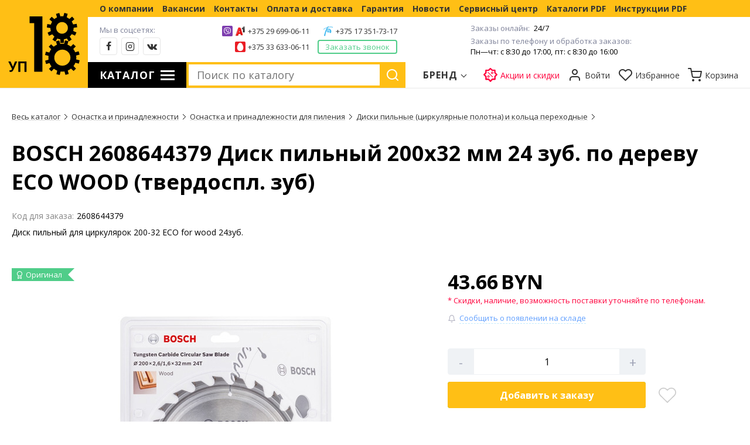

--- FILE ---
content_type: text/html; charset=UTF-8
request_url: https://up18.by/item/2608644379-bosch/
body_size: 48458
content:
<!DOCTYPE HTML>
<html prefix="og: //ogp.me/ns#">

<head>
    <meta name="yandex-verification" content="a87e9a14d7828c04" />
    <meta http-equiv="Content-Type" content="text/html; charset=utf-8" />
    <meta name="viewport" content="width=device-width, initial-scale=1.0">
    <meta name="google-site-verification" content="LxhIkV2p3vVhoYPI5K0kpwL-NzST59UxVPuhnPr7NlY" />
    <meta property="og:type" content="website">
    <meta property="og:site_name" content="УП 18 - Продажа и сервис инструмента">
    <meta property="og:title" content="BOSCH 2608644379 Диск пильный 200х32 мм 24 зуб. по дереву ECO WOOD (твердоспл. зуб)">
    <meta property="og:description" content="BOSCH 2608644379 по доступной цене c характеристиками, описанием ✅ Гарантия качества, сервисное обслуживание. Самовывоз/доставка по Минску и Беларуси +375 29 699-06-11. Товары для профессионалов и любителей.">
    <meta property="og:url" content="https://up18.by/item/2608644379-bosch/">
    <meta property="og:locale" content="ru_RU">
    <meta property="og:image" content="//up18.by/img/osnastka/toolsby/2608644379.jpeg">
    <meta property="og:image:secure_url" content="https://up18.by/img/osnastka/toolsby/2608644379.jpeg">
    <link rel="apple-touch-icon" sizes="180x180" href="/apple-touch-icon.png">
    <link rel="icon" type="image/png" sizes="32x32" href="/favicon-32x32.png">
    <link rel="icon" type="image/png" sizes="16x16" href="/favicon-16x16.png">
    <link rel="manifest" href="/site.webmanifest">
    <meta name="msapplication-TileColor" content="#da532c">
    <meta name="theme-color" content="#ffffff">
    <link rel="icon" href="/favicon.ico" type="image/x-icon">
    <title>BOSCH 2608644379 Диск пильный 200х32 мм 24 зуб. по дереву ECO WOOD (твердоспл. зуб)</title>
    <meta name="description" content="BOSCH 2608644379 по доступной цене c характеристиками, описанием ✅ Гарантия качества, сервисное обслуживание. Самовывоз/доставка по Минску и Беларуси +375 29 699-06-11. Товары для профессионалов и любителей.">
    <meta name="keywords" content=" BOSCH 2608644379,купить BOSCH 2608644379,цены BOSCH 2608644379,продажа BOSCH 2608644379,доставка BOSCH 2608644379,гарантийное обслуживание BOSCH 2608644379">
        <link href="/css/up.css?1731919367" rel="stylesheet" type="text/css" />
    <link href="/css/up-main.css?1752098525" rel="stylesheet" type="text/css" />
    <link href="/css/up-inner.css?1752098064" rel="stylesheet" type="text/css">
    <link href="/css/media.css?1746616128" rel="stylesheet" type="text/css" />
    <link href="/css/animations.css?1595265814" rel="stylesheet" type="text/css" />
    <script type="text/javascript" src="/js/jquery-3.6.0.min.js"></script>
    <meta name="mailru-domain" content="h2wqtrWyNVMVtiou" />
</head>

<body class="no-touch">


    <div class="modal-main" id="js-modal-box">
        <div class="modal-main__in">
            <div class="modal-main__val" id="js-modal-value"></div>
            <div class="modal-close" id="modal-close">
                <div class="modal-close__in"></div>
            </div>
        </div>
    </div>



    <div class="modal"></div>



    <aside>
        <div class="sideTopMenu">
            <a href="/about/" title="О компании">
                О компании            </a>
            <a href="/job-vacancies/" title="Вакансии">
                Вакансии            </a>
            <a href="/contact/" title="Контакты">
                Контакты            </a>
            <a href="/payment-and-delivery/" title="Оплата и доставка">
                Оплата и доставка            </a>
            <a href="/guarantee/" title="Гарантия">
                Гарантия            </a>
            <a href="/news/" title="Новости">
                Новости            </a>
            <a href="/service-center/" title="Сервисный центр">
                Сервисный центр            </a>
            <a href="/pdf-catalogs/" title="Каталоги PDF">
                Каталоги PDF            </a>
            <a href="/pdf-instruction/" title="Инструкции PDF">
                Инструкции PDF            </a>
                    </div>
        <div class="sideTab">
            <div class="active" id="sideTab1">Каталог</div>
            <div id="sideTab2">Бренды</div>
        </div>
        <div class="sideMenuList">
            <div class="sideCatalog sideTab1 active">
                <div class="levelBTitle"></div>
                <div class="dopMenu">
                    <ul class="levelA"><li class="three"><a href="/catalog/servisnyy-tsentr/" title="Сервисный центр"><i><img src="/images/icons/help1.svg" alt="Сервисный центр"></i><span>Сервисный центр</span></a><div class="levelBWrapper"><ul class="levelB"></ul><ul class="levelB"></ul><ul class="levelB"></ul></div></li><li class="three"><a href="/catalog/zapchasti-i-detali-dlya-elektroinstrumenta/" title="Запчасти и детали для электроинструмента"><i><img src="/images/icons/cogwheels4.png" alt="Запчасти и детали для электроинструмента"></i><span>Запчасти и детали для электроинструмента</span></a><div class="levelBWrapper"><ul class="levelB"><li><a href="/catalog/zapchasti-i-detali-dlya-elektroinstrumenta/blok-upravleniya/" title="Блоки управления"><span>Блоки управления</span></a></li><li><a href="/catalog/zapchasti-i-detali-dlya-elektroinstrumenta/vinty/" title="Винты, гайки, болты"><span>Винты, гайки, болты</span></a></li><li><a href="/catalog/zapchasti-i-detali-dlya-elektroinstrumenta/koleso-zubchatoe-shesternya/" title="Колеса зубчатое, шестерни"><span>Колеса зубчатое, шестерни</span></a></li><li><a href="/catalog/zapchasti-i-detali-dlya-elektroinstrumenta/patrony/" title="Патроны, ключи, адаптеры, валы"><span>Патроны, ключи, адаптеры, валы</span></a></li><li><a href="/catalog/zapchasti-i-detali-dlya-elektroinstrumenta/pereklyuchateli-vkl-vykl/" title="Переключатели вкл/выкл электрические"><span>Переключатели вкл/выкл электрические</span></a></li><li><a href="/catalog/zapchasti-i-detali-dlya-elektroinstrumenta/pereklyuchateli-mekhanicheskie-shibery-knopki-reversy/" title="Переключатели Механические, режимов, реверса, шиберы, кнопки; Электрические"><span>Переключатели Механические, режимов, реверса, шиберы, кнопки; Электрические</span></a></li><li><a href="/catalog/zapchasti-i-detali-dlya-elektroinstrumenta/provod-soedinitelnyy-kabel/" title="Провода соединительные, кабель"><span>Провода соединительные, кабель</span></a></li><li><a href="/catalog/zapchasti-i-detali-dlya-elektroinstrumenta/reduktor-planetarnyy/" title="Редукторы планетарные"><span>Редукторы планетарные</span></a></li><li><a href="/catalog/zapchasti-i-detali-dlya-elektroinstrumenta/remkomplekt/" title="Ремкомплекты"><span>Ремкомплекты</span></a></li><li><a href="/catalog/zapchasti-i-detali-dlya-elektroinstrumenta/remni-zubchatye-privodnye/" title="Ремни зубчатые приводные"><span>Ремни зубчатые приводные</span></a></li><li><a href="/catalog/zapchasti-i-detali-dlya-elektroinstrumenta/smazka-rastvoriteli-preobrazovateli/" title="Смазка, растворители, преобразователи"><span>Смазка, растворители, преобразователи</span></a></li><li><a href="/catalog/zapchasti-i-detali-dlya-elektroinstrumenta/shchetki-ugolnye-dlya-elektroinstrumenta/" title="Щетки угольные"><span>Щетки угольные</span></a></li><li><a href="/catalog/zapchasti-i-detali-dlya-elektroinstrumenta/yakor-stator-dvigatel/" title="Якоря, статоры, двигатели"><span>Якоря, статоры, двигатели</span></a></li></ul><ul class="levelB"><li><a href="/catalog/zapchasti-i-detali-dlya-elektroinstrumenta/zaryadnye-ustroystva-akkumulyatornye-batarei/" title="Аккумуляторные батареи и зарядные устройства"><span>Аккумуляторные батареи и зарядные устройства</span></a></li><li><a href="/catalog/zapchasti-i-detali-dlya-elektroinstrumenta/karbyuratory-kartery/" title="Карбюраторы, картеры"><span>Карбюраторы, картеры</span></a></li><li><a href="/catalog/zapchasti-i-detali-dlya-elektroinstrumenta/vytyazhnye-i-zashchitnye-kozhukhi-pyleulavlivateli/" title="Кожухи вытяжные и защитные, пылеулавливатели"><span>Кожухи вытяжные и защитные, пылеулавливатели</span></a></li><li><a href="/catalog/zapchasti-i-detali-dlya-elektroinstrumenta/kondensatory/" title="Конденсаторы"><span>Конденсаторы</span></a></li><li><a href="/catalog/zapchasti-i-detali-dlya-elektroinstrumenta/korpusa-kryshki/" title="Корпуса, крышки"><span>Корпуса, крышки</span></a></li><li><a href="/catalog/zapchasti-i-detali-dlya-elektroinstrumenta/podshipniki-igolchatye/" title="Подшипники игольчатые"><span>Подшипники игольчатые</span></a></li><li><a href="/catalog/zapchasti-i-detali-dlya-elektroinstrumenta/podshipniki-skolzheniya/" title="Подшипники скольжения"><span>Подшипники скольжения</span></a></li><li><a href="/catalog/zapchasti-i-detali-dlya-elektroinstrumenta/336-podshipniki-sharikovye/" title="Подшипники шариковые"><span>Подшипники шариковые</span></a></li><li><a href="/catalog/zapchasti-i-detali-dlya-elektroinstrumenta/ten-termoelement/" title="ТЭН, термоэлементы"><span>ТЭН, термоэлементы</span></a></li><li><a href="/catalog/zapchasti-i-detali-dlya-elektroinstrumenta/uplotniteli-koltsa-prokladki/" title="Уплотнители, кольца, прокладки"><span>Уплотнители, кольца, прокладки</span></a></li><li><a href="/catalog/zapchasti-i-detali-dlya-elektroinstrumenta/shayby-stopornye-koltsa/" title="Шайбы, стопорные кольца"><span>Шайбы, стопорные кольца</span></a></li><li><a href="/catalog/zapchasti-i-detali-dlya-elektroinstrumenta/zapasnye-chasti-k-instrumentu-dewalt-prochie/" title="Прочие запчасти к инструменту DEWALT, Black and Decker, Stanley"><span>Прочие запчасти к инструменту DEWALT, Black and Decker, Stanley</span></a></li><li><a href="/catalog/zapchasti-i-detali-dlya-elektroinstrumenta/prochie-zapasnye-chasti-k-instrumentu-makita/" title="Прочие запчасти к инструменту MAKITA"><span>Прочие запчасти к инструменту MAKITA</span></a></li></ul><ul class="levelB"><li><a href="/catalog/zapchasti-i-detali-dlya-elektroinstrumenta/vtulki/" title="Втулки"><span>Втулки</span></a></li><li><a href="/catalog/zapchasti-i-detali-dlya-elektroinstrumenta/lampochki-svetodiody/" title="Лампочки, светодиоды"><span>Лампочки, светодиоды</span></a></li><li><a href="/catalog/zapchasti-i-detali-dlya-elektroinstrumenta/svechi-zazhiganiya/" title="Свечи зажигания"><span>Свечи зажигания</span></a></li><li><a href="/catalog/zapchasti-i-detali-dlya-elektroinstrumenta/udarnyy-mekhanizm-boek/" title="Ударные механизмы, ,боек, поршень"><span>Ударные механизмы, ,боек, поршень</span></a></li><li><a href="/catalog/zapchasti-i-detali-dlya-elektroinstrumenta/prochie-zapasnye-chasti-k-instrumentu-bosch/" title="Прочие запчасти к инструменту BOSCH"><span>Прочие запчасти к инструменту BOSCH</span></a></li><li><a href="/catalog/zapchasti-i-detali-dlya-elektroinstrumenta/prochie-zapasnye-chasti-k-instrumentu-festool/" title="Прочие запачасти к инструменту FESTOOL"><span>Прочие запачасти к инструменту FESTOOL</span></a></li><li><a href="/catalog/zapchasti-i-detali-dlya-elektroinstrumenta/prochie-zapasnye-chasti-k-instrumentu-fein/" title="Прочие запчасти к инструменту FEIN"><span>Прочие запчасти к инструменту FEIN</span></a></li><li><a href="/catalog/zapchasti-i-detali-dlya-elektroinstrumenta/zapasnye-chasti-k-instrumentu-flex/" title="Запчасти к инструменту FLEX"><span>Запчасти к инструменту FLEX</span></a></li><li><a href="/catalog/zapchasti-i-detali-dlya-elektroinstrumenta/zapasnye-chasti-k-instrumentu-duss/" title="Запчасти к инструменту DUSS"><span>Запчасти к инструменту DUSS</span></a></li><li><a href="/catalog/zapchasti-i-detali-dlya-elektroinstrumenta/zapasnye-chasti-k-instrumentu-kress/" title="Запчасти к инструменту KRESS"><span>Запчасти к инструменту KRESS</span></a></li></ul></div></li><li class="three"><a href="/catalog/elektroinstrumenty/" title="Электроинструменты"><i><img src="/images/icons/drill7.png" alt="Электроинструменты"></i><span>Электроинструменты</span></a><div class="levelBWrapper"><ul class="levelB"><li><i><img src="/images/icons/levelB/drill6.png" alt="Аккумуляторный инструмент"></i><b><a href="/catalog/elektroinstrumenty/akkumulyatornyy-instrument/" title="Аккумуляторный инструмент"><span>Аккумуляторный инструмент</span></a></b><ul><li><a href="/catalog/elektroinstrumenty/akkumulyatory/" title="Аккумуляторы (аккумуляторные батареи)"><span>Аккумуляторы (аккумуляторные батареи)</span></a></li><li><a href="/catalog/elektroinstrumenty/zaryadnye-ustroystva-i-akkumulyatornye-batarei/" title="Зарядные устройства"><span>Зарядные устройства</span></a></li><li><a href="/catalog/elektroinstrumenty/shurupoverty-dreli-shurupoverty-akkumulyatornye/" title="Шуруповерты, дрели-шуруповерты аккумуляторные"><span>Шуруповерты, дрели-шуруповерты аккумуляторные</span></a></li><li><a href="/catalog/elektroinstrumenty/vintoverty-akkumulyatornye/" title="Винтоверты аккумуляторные"><span>Винтоверты аккумуляторные</span></a></li><li><a href="/catalog/elektroinstrumenty/gaykoverty-vintoverty-akkumulyatornye/" title="Гайковерты  аккумуляторные"><span>Гайковерты  аккумуляторные</span></a></li><li><a href="/catalog/elektroinstrumenty/vozdukhoduvki-feny-ventilyatory-akkumulyatornye/" title="Воздуходувки (фены), вентиляторы аккумуляторные"><span>Воздуходувки (фены), вентиляторы аккумуляторные</span></a></li><li><a href="/catalog/elektroinstrumenty/gvozdezabivateli-steplery-akkumulyatornye/" title="Гвоздезабиватель, степлер, клеевой ,смазочный, вязальный пистолеты аккумуляторные"><span>Гвоздезабиватель, степлер, клеевой ,смазочный, вязальный пистолеты аккумуляторные</span></a></li><li><a href="/catalog/elektroinstrumenty/akkumulyatornye-kompressory/" title="Аккумуляторные компрессоры"><span>Аккумуляторные компрессоры</span></a></li><li><a href="/catalog/elektroinstrumenty/lobziki-akkumulyatornye/" title="Лобзики аккумуляторные"><span>Лобзики аккумуляторные</span></a></li><li><a href="/catalog/elektroinstrumenty/magnitnyy-stanok-dlya-koronchatogo-sverleniya-drel-almaznogo-sverleniya/" title="Магнитный станок для корончатого сверления, дрель алмазного сверления"><span>Магнитный станок для корончатого сверления, дрель алмазного сверления</span></a></li><li><a href="/catalog/elektroinstrumenty/nozhnitsy-lobziki-i-rubanki-akkumulyatornye/" title="Ножницы, рубанки и ножовки аккумуляторные"><span>Ножницы, рубанки и ножовки аккумуляторные</span></a></li><li><a href="/catalog/elektroinstrumenty/mnogofunktsionalnyy-instrument-akkumulyatornyy/" title="Осциллирующий (многофункциональный) инструмент (мультитул, реноватор, мультимастер) аккумуляторный"><span>Осциллирующий (многофункциональный) инструмент (мультитул, реноватор, мультимастер) аккумуляторный</span></a></li><li><a href="/catalog/elektroinstrumenty/otvertki-akkumulyatornye/" title="Отвертки аккумуляторные"><span>Отвертки аккумуляторные</span></a></li><li><a href="/catalog/elektroinstrumenty/pily-akkumulyatornye/" title="Пилы аккумуляторные"><span>Пилы аккумуляторные</span></a></li><li><a href="/catalog/elektroinstrumenty/pily-diskovye-tsirkulyarnye-pogruzhnye-akkumulyatornye/" title="Пилы дисковые (циркулярные, погружные) аккумуляторные"><span>Пилы дисковые (циркулярные, погружные) аккумуляторные</span></a></li><li><a href="/catalog/elektroinstrumenty/pily-tortsovochnye-panelnye-montazhnye-otreznye-akkumulyatornye/" title="Пилы торцовочные (панельные, монтажные, отрезные) аккумуляторные"><span>Пилы торцовочные (панельные, монтажные, отрезные) аккумуляторные</span></a></li><li><a href="/catalog/elektroinstrumenty/pily-lentochnye-akkumulyatornye/" title="Пилы ленточные аккумуляторные"><span>Пилы ленточные аккумуляторные</span></a></li><li><a href="/catalog/elektroinstrumenty/pily-sabelnye-elektronozhovki-akkumulyatornye/" title="Пилы сабельные, электроножовки аккумуляторные"><span>Пилы сабельные, электроножовки аккумуляторные</span></a></li><li><a href="/catalog/elektroinstrumenty/plitkorezy-akkumulyatornye/" title="Пилы аккумуляторные прочие (шпилькорезы, бетонорезы, плиткорезы и пр.)"><span>Пилы аккумуляторные прочие (шпилькорезы, бетонорезы, плиткорезы и пр.)</span></a></li><li><a href="/catalog/elektroinstrumenty/tsepnye-pily/" title="Пилы цепные аккумуляторные"><span>Пилы цепные аккумуляторные</span></a></li><li><a href="/catalog/elektroinstrumenty/perforatory-akkumulyatornye/" title="Перфораторы аккумуляторные"><span>Перфораторы аккумуляторные</span></a></li><li><a href="/catalog/elektroinstrumenty/pylesosy-akkumulyatornye/" title="Пылесосы аккумуляторные"><span>Пылесосы аккумуляторные</span></a></li><li><a href="/catalog/elektroinstrumenty/289-radiopriemniki-i-muzykalnye-tsentry/" title="Радиоприемники, музыкальные центры, прочие приборы"><span>Радиоприемники, музыкальные центры, прочие приборы</span></a></li><li><a href="/catalog/elektroinstrumenty/ugloshlifmashiny-akkumulyatornye/" title="Углошлифовальные машины аккумуляторные"><span>Углошлифовальные машины аккумуляторные</span></a></li><li><a href="/catalog/elektroinstrumenty/fonari-akkumulyatornye/" title="Фонари аккумуляторные"><span>Фонари аккумуляторные</span></a></li><li><a href="/catalog/elektroinstrumenty/ugloshlifmashiny-bolgarki-akkumulyatornye/" title="Шлифмашины аккумуляторные (прямые, эксцентриковые, виброшлифмашины)"><span>Шлифмашины аккумуляторные (прямые, эксцентриковые, виброшлифмашины)</span></a></li></ul></li><li><i><img src="/images/icons/levelB/drill.png" alt="Дрели"></i><b><a href="/catalog/elektroinstrumenty/dreli/" title="Дрели"><span>Дрели</span></a></b><ul><li><a href="/catalog/elektroinstrumenty/dreli-bezudarnye/" title="Дрели безударные"><span>Дрели безударные</span></a></li><li><a href="/catalog/elektroinstrumenty/dreli-udarnye/" title="Дрели ударные"><span>Дрели ударные</span></a></li><li><a href="/catalog/elektroinstrumenty/dreli-uglovye/" title="Дрели угловые"><span>Дрели угловые</span></a></li></ul></li><li><i><img src="/images/icons/levelB/mix.png" alt="Дрели-миксеры"></i><a href="/catalog/elektroinstrumenty/dreli-miksery/" title="Дрели-миксеры"><span>Дрели-миксеры</span></a></li><li><i><img src="/images/icons/levelB/wrench2.png" alt="Шуруповерты и гайковерты"></i><b><a href="/catalog/elektroinstrumenty/setevye-shurupoverty-i-gaykoverty/" title="Шуруповерты и гайковерты"><span>Шуруповерты и гайковерты</span></a></b><ul><li><a href="/catalog/elektroinstrumenty/gaykoverty-vintoverty-setevye/" title="Гайковерты сетевые"><span>Гайковерты сетевые</span></a></li><li><a href="/catalog/elektroinstrumenty/shurupoverty-setevye/" title="Шуруповерты сетевые и аккумуляторные"><span>Шуруповерты сетевые и аккумуляторные</span></a></li></ul></li><li><i><img src="/images/icons/levelB/prf.png" alt="Перфораторы"></i><b><a href="/catalog/elektroinstrumenty/perforatory/" title="Перфораторы"><span>Перфораторы</span></a></b><ul><li><a href="/catalog/elektroinstrumenty/perforatory-sds-plus/" title="Перфораторы SDS-plus"><span>Перфораторы SDS-plus</span></a></li><li><a href="/catalog/elektroinstrumenty/perforatory-sds-max/" title="Перфораторы SDS-max"><span>Перфораторы SDS-max</span></a></li></ul></li><li><i><img src="/images/icons/levelB/construction.png" alt="Отбойные молотки"></i><b><a href="/catalog/elektroinstrumenty/otboynye-molotki-i-betonolomy/" title="Отбойные молотки"><span>Отбойные молотки</span></a></b><ul><li><a href="/catalog/elektroinstrumenty/otboynye-molotki-otboyniki/" title="Отбойные молотки (отбойники)"><span>Отбойные молотки (отбойники)</span></a></li></ul></li><li><a href="/catalog/elektroinstrumenty/nabory-elektroinstrumentov/" title="Наборы электроинструментов"><span>Наборы электроинструментов</span></a></li><li><i><img src="/images/icons/свет.jpg" alt="Освещение"></i><b><a href="/catalog/elektroinstrumenty/osveshchenie/" title="Освещение"><span>Освещение</span></a></b><ul><li><a href="/catalog/elektroinstrumenty/lampy/" title="Лампы"><span>Лампы</span></a></li></ul></li><li><i><img src="/images/icons/dremel.svg" alt="Граверы, бормашины, мини-дрели и принадлежности"></i><b><a href="/catalog/elektroinstrumenty/gravyory-bormashiny-mini-dreli-i-prinadlezhnosti-dremel/" title="Граверы, бормашины, мини-дрели и принадлежности"><span>Граверы, бормашины, мини-дрели и принадлежности</span></a></b><ul><li><a href="/catalog/elektroinstrumenty/gravery-bormashiny-mini-dreli-kleitelnye-pistolety-drugie-miniinstrumenty/" title="Граверы, бормашины, мини-дрели ,клеевые пистолеты, другие миниинструменты"><span>Граверы, бормашины, мини-дрели ,клеевые пистолеты, другие миниинструменты</span></a></li><li><a href="/catalog/elektroinstrumenty/nabory-instrumenta-i-osnastki-dremel/" title="Наборы инструмента и оснастки для миниинструментов"><span>Наборы инструмента и оснастки для миниинструментов</span></a></li><li><a href="/catalog/elektroinstrumenty/osnastka-dremel/" title="Оснастка  для миниинструментов"><span>Оснастка  для миниинструментов</span></a></li></ul></li></ul><ul class="levelB"><li><i><img src="/images/icons/levelB/blg.png" alt="Углошлифмашины"></i><b><a href="/catalog/elektroinstrumenty/ugloshlifmashiny-bolgarki/" title="Углошлифмашины"><span>Углошлифмашины</span></a></b><ul><li><a href="/catalog/elektroinstrumenty/ushm/" title="Болгарки, угловые шлифмашины, сетевые и аккумуляторные"><span>Болгарки, угловые шлифмашины, сетевые и аккумуляторные</span></a></li></ul></li><li><i><img src="/images/icons/levelB/vibro.png" alt="Шлифмашины прочие"></i><b><a href="/catalog/elektroinstrumenty/shlifmashiny/" title="Шлифмашины прочие"><span>Шлифмашины прочие</span></a></b><ul><li><a href="/catalog/elektroinstrumenty/vibroshlifmashiny-lineynye/" title="Виброшлифовальные машины (линейная)"><span>Виброшлифовальные машины (линейная)</span></a></li><li><a href="/catalog/elektroinstrumenty/lentochnye-shlifmashiny/" title="Ленточные шлифмашины"><span>Ленточные шлифмашины</span></a></li><li><a href="/catalog/elektroinstrumenty/mashiny-dlya-shlifovaniya-sten-i-potolkov/" title="Машины для шлифования стен и потолков"><span>Машины для шлифования стен и потолков</span></a></li><li><a href="/catalog/elektroinstrumenty/pryamye-shlifovalnye-mashiny/" title="Прямые шлифовальные машины"><span>Прямые шлифовальные машины</span></a></li><li><a href="/catalog/elektroinstrumenty/shchetochnye-shlifmashiny/" title="Щеточные шлифмашины"><span>Щеточные шлифмашины</span></a></li><li><a href="/catalog/elektroinstrumenty/shlifmashiny-po-kamnyu-i-betonu/" title="Шлифмашины по камню и бетону"><span>Шлифмашины по камню и бетону</span></a></li><li><a href="/catalog/elektroinstrumenty/ekstsentrikovye-shlifmashiny/" title="Эксцентриковые шлифмашины"><span>Эксцентриковые шлифмашины</span></a></li></ul></li><li><i><img src="/images/icons/levelB/polisher.png" alt="Полировальные машины"></i><b><a href="/catalog/elektroinstrumenty/polirovalnye-mashiny/" title="Полировальные машины"><span>Полировальные машины</span></a></b><ul><li><a href="/catalog/elektroinstrumenty/polirovalnye-shlifmashiny/" title="Полировальные шлифмашины"><span>Полировальные шлифмашины</span></a></li><li><a href="/catalog/elektroinstrumenty/aksessuary-dlya-polirovateley/" title="Принадлежности для полирователей"><span>Принадлежности для полирователей</span></a></li><li><a href="/catalog/elektroinstrumenty/tekhnika-propitki-maslom-voskom/" title="Техника пропитки маслом, воском"><span>Техника пропитки маслом, воском</span></a></li><li><a href="/catalog/elektroinstrumenty/prochee-dlya-shlifovaniya-i-polirovaniya/" title="Прочее для шлифования и полирования"><span>Прочее для шлифования и полирования</span></a></li></ul></li><li><i><img src="/images/icons/levelB/lobz.png" alt="Электролобзики"></i><a href="/catalog/elektroinstrumenty/elektrolobziki/" title="Электролобзики"><span>Электролобзики</span></a></li><li><i><img src="/images/icons/levelB/saw.png" alt="Электро- и бензопилы"></i><b><a href="/catalog/elektroinstrumenty/elektro-i-benzopily/" title="Электро- и бензопилы"><span>Электро- и бензопилы</span></a></b><ul><li><a href="/catalog/elektroinstrumenty/tsirkulyarnye-pogruzhnye-pily/" title="Дисковые пилы (циркулярные, погружные)"><span>Дисковые пилы (циркулярные, погружные)</span></a></li><li><a href="/catalog/elektroinstrumenty/lentochnye-pily/" title="Ленточные пилы"><span>Ленточные пилы</span></a></li><li><a href="/catalog/elektroinstrumenty/pily-dlya-penomaterialov/" title="Пилы для пеноматериалов"><span>Пилы для пеноматериалов</span></a></li><li><a href="/catalog/elektroinstrumenty/sabelnye-pily-i-elektronozhovki/" title="Сабельные пилы и электроножовки"><span>Сабельные пилы и электроножовки</span></a></li><li><a href="/catalog/elektroinstrumenty/tortsovochnye-pily-panelnye/" title="Торцовочные пилы (панельные)"><span>Торцовочные пилы (панельные)</span></a></li><li><a href="/catalog/elektroinstrumenty/tsepnye-elektropily/" title="Цепные сетевые электропилы"><span>Цепные сетевые электропилы</span></a></li><li><a href="/catalog/elektroinstrumenty/benzopily/" title="Пилы цепные"><span>Пилы цепные</span></a></li></ul></li><li><i><img src="/images/icons/levelB/nojn.png" alt="Электроножницы"></i><a href="/catalog/elektroinstrumenty/elektronozhnitsy/" title="Электроножницы"><span>Электроножницы</span></a></li><li><i><img src="/images/icons/levelB/frez.png" alt="Фрезеры"></i><b><a href="/catalog/elektroinstrumenty/frezery/" title="Фрезеры"><span>Фрезеры</span></a></b><ul><li><a href="/catalog/elektroinstrumenty/vertikalnye-frezernye-mashiny/" title="Вертикальные фрезерные машины"><span>Вертикальные фрезерные машины</span></a></li><li><a href="/catalog/elektroinstrumenty/kromochnye-frezernye-mashiny/" title="Кромочные фрезерные машины"><span>Кромочные фрезерные машины</span></a></li><li><a href="/catalog/elektroinstrumenty/lamelnye-dyubelnye-frezery/" title="Ламельные (дюбельные) фрезеры"><span>Ламельные (дюбельные) фрезеры</span></a></li></ul></li><li><i><img src="/images/icons/levelB/step.png" alt="Степлеры и гвоздозабиватели"></i><b><a href="/catalog/elektroinstrumenty/steplery-i-gvozdozabivateli/" title="Степлеры и гвоздозабиватели"><span>Степлеры и гвоздозабиватели</span></a></b><ul><li><a href="/catalog/elektroinstrumenty/skobozabivnye-pistolety-ruchnye/" title="Скобозабивные пистолеты ручные"><span>Скобозабивные пистолеты ручные</span></a></li><li><a href="/catalog/elektroinstrumenty/skobozabivnye-pistolety-elektricheskie/" title="Скобозабивные пистолеты электрические"><span>Скобозабивные пистолеты электрические</span></a></li></ul></li></ul><ul class="levelB"><li><i><img src="/images/icons/levelB/rubanok.png" alt="Электрорубанки, электрофуганки, рейсмусы"></i><b><a href="/catalog/elektroinstrumenty/elektrorubanki-elektrofuganki-reysmusy/" title="Электрорубанки, электрофуганки, рейсмусы"><span>Электрорубанки, электрофуганки, рейсмусы</span></a></b><ul><li><a href="/catalog/elektroinstrumenty/reysmusy/" title="Рейсмусы"><span>Рейсмусы</span></a></li><li><a href="/catalog/elektroinstrumenty/elektrorubanki/" title="Электрорубанки"><span>Электрорубанки</span></a></li></ul></li><li><i><img src="/images/icons/levelB/diam.png" alt="Техника алмазного сверления и обработки"></i><b><a href="/catalog/elektroinstrumenty/tekhnika-almaznogo-sverleniya-i-obrabotki/" title="Техника алмазного сверления и обработки"><span>Техника алмазного сверления и обработки</span></a></b><ul><li><a href="/catalog/elektroinstrumenty/burovye-kolonki-i-vakuumnye-nasosy-dlya-das/" title="Бурильные колонки и вакуумные насосы для ДАС"><span>Бурильные колонки и вакуумные насосы для ДАС</span></a></li><li><a href="/catalog/elektroinstrumenty/dreli-almaznogo-sverleniya-das/" title="Дрели алмазного сверления (ДАС)"><span>Дрели алмазного сверления (ДАС)</span></a></li><li><a href="/catalog/elektroinstrumenty/plitkorezy-i-kamnerezy/" title="Плиткорезы и камнерезы"><span>Плиткорезы и камнерезы</span></a></li><li><a href="/catalog/elektroinstrumenty/polirovalnye-i-shlifovalnye-mashiny-po-kamnyu-betonu/" title="Полировальные и шлифовальные машины по камню/бетону"><span>Полировальные и шлифовальные машины по камню/бетону</span></a></li></ul></li><li><i><img src="/images/icons/levelB/shtroborez.png" alt="Штроборезы и бороздоделы"></i><a href="/catalog/elektroinstrumenty/shtroborezy/" title="Штроборезы и бороздоделы"><span>Штроборезы и бороздоделы</span></a></li><li><i><img src="/images/icons/levelB/fen.png" alt="Термофены и термоклеевые пистолеты"></i><b><a href="/catalog/elektroinstrumenty/termofeny-i-termokleevye-pistolety/" title="Термофены и термоклеевые пистолеты"><span>Термофены и термоклеевые пистолеты</span></a></b><ul><li><a href="/catalog/elektroinstrumenty/termofeny-sopla-osnastka/" title="Термофены"><span>Термофены</span></a></li><li><a href="/catalog/elektroinstrumenty/termokleevye-pistolety-termorezaki-osnastka/" title="Термоклеевые пистолеты, терморезаки, оснастка"><span>Термоклеевые пистолеты, терморезаки, оснастка</span></a></li><li><a href="/catalog/elektroinstrumenty/osnastka-dlya-fenov-termokleevykh-pistoletov-i-kraskopultov/" title="Оснастка для фенов, термоклеевых пистолетов и краскопультов"><span>Оснастка для фенов, термоклеевых пистолетов и краскопультов</span></a></li></ul></li><li><i><img src="/images/icons/levelB/krask.png" alt="Краскопульты электрические"></i><a href="/catalog/elektroinstrumenty/kraskopulty-elektricheskie/" title="Краскопульты электрические"><span>Краскопульты электрические</span></a></li><li><i><img src="/images/icons/levelB/pilesos.png" alt="Пылесосы профессионального применения"></i><b><a href="/catalog/elektroinstrumenty/pylesosy-professionalnogo-primeneniya/" title="Пылесосы профессионального применения"><span>Пылесосы профессионального применения</span></a></b><ul><li><a href="/catalog/elektroinstrumenty/pylesosy/" title="Промышленные пылесосы"><span>Промышленные пылесосы</span></a></li><li><a href="/catalog/elektroinstrumenty/osnastka-dlya-pylesosov-shlangi-nasadki-prisposobleniya/" title="Оснастка для пылесосов(шланги, насадки, приспособления)"><span>Оснастка для пылесосов(шланги, насадки, приспособления)</span></a></li><li><a href="/catalog/elektroinstrumenty/pylesborniki-i-smennye-filtry/" title="Пылесборники и сменные фильтры"><span>Пылесборники и сменные фильтры</span></a></li></ul></li><li><i><img src="/images/icons/levelB/osc.png" alt="Осциллирующий (многофункциональный) инструмент (мультитул, реноватор, мультимастер)"></i><b><a href="/catalog/elektroinstrumenty/ostsilliruyushchiy-instrument-dlya-otdelochnykh-rabot/" title="Осциллирующий (многофункциональный) инструмент (мультитул, реноватор, мультимастер)"><span>Осциллирующий (многофункциональный) инструмент (мультитул, реноватор, мультимастер)</span></a></b><ul><li><a href="/catalog/elektroinstrumenty/ostsilliruyushchiy-instrument/" title="Осциллирующий инструмент (мультитул, реноватор, мультимастер)"><span>Осциллирующий инструмент (мультитул, реноватор, мультимастер)</span></a></li><li><a href="/catalog/elektroinstrumenty/raskhodniki-i-prinadlezhnosti-dlya-ostsilliruyushchego-instrumenta/" title="Принадлежности для осциллирующего инструмента (многофункционального: мультитула, реноватора, мультимастера)"><span>Принадлежности для осциллирующего инструмента (многофункционального: мультитула, реноватора, мультимастера)</span></a></li></ul></li><li><i><img src="/images/icons/multiE.jpg" alt="MultiEvo BlackDecker Базы и сменные насадки"></i><a href="/catalog/elektroinstrumenty/nasadki-blackdecker/" title="MultiEvo BlackDecker Базы и сменные насадки"><span>MultiEvo BlackDecker Базы и сменные насадки</span></a></li></ul></div></li><li class="three"><a href="/catalog/osnastka-i-prinadlezhnosti/" title="Оснастка и принадлежности"><i><img src="/images/icons/osnast.png" alt="Оснастка и принадлежности"></i><span>Оснастка и принадлежности</span></a><div class="levelBWrapper"><ul class="levelB"><li><i><img src="/images/icons/levelB/frez.png" alt="Оснастка для фрезерования"></i><b><a href="/catalog/osnastka-i-prinadlezhnosti/111/" title="Оснастка для фрезерования"><span>Оснастка для фрезерования</span></a></b><ul><li><a href="/catalog/osnastka-i-prinadlezhnosti/frezy/" title="Фрезы"><span>Фрезы</span></a></li><li><a href="/catalog/osnastka-i-prinadlezhnosti/tsangi-gilzy-vtulki/" title="Цанги, гильзы, втулки, приспособления"><span>Цанги, гильзы, втулки, приспособления</span></a></li></ul></li><li><i><img src="/images/icons/levelB/sverla.png" alt="Сверла, коронки и принадлежности для сверления"></i><b><a href="/catalog/osnastka-i-prinadlezhnosti/sverla-koronki-i-prinadlezhnosti-dlya-sverleniya/" title="Сверла, коронки и принадлежности для сверления"><span>Сверла, коронки и принадлежности для сверления</span></a></b><ul><li><a href="/catalog/osnastka-i-prinadlezhnosti/zenkovki-zenkera-i-rashpili/" title="Зенковки, зенкера и рашпили"><span>Зенковки, зенкера и рашпили</span></a></li><li><a href="/catalog/osnastka-i-prinadlezhnosti/koltsevye-pily-pilnye-ventsy/" title="Кольцевые пилы (пильные венцы)"><span>Кольцевые пилы (пильные венцы)</span></a></li><li><a href="/catalog/osnastka-i-prinadlezhnosti/konduktory-shablony-i-ogranichiteli-dlya-sverleniya/" title="Кондукторы, шаблоны, ограничители  и приспособления для сверления"><span>Кондукторы, шаблоны, ограничители  и приспособления для сверления</span></a></li><li><a href="/catalog/osnastka-i-prinadlezhnosti/burovye-koronki-tverdosplavnye-prinadlezhnosti/" title="Коронки твердосплавные универсальные и принадлежности"><span>Коронки твердосплавные универсальные и принадлежности</span></a></li><li><a href="/catalog/osnastka-i-prinadlezhnosti/metchiki-i-plashki/" title="Метчики и плашки"><span>Метчики и плашки</span></a></li><li><a href="/catalog/osnastka-i-prinadlezhnosti/nasadki-dlya-miksera/" title="Насадки для миксера"><span>Насадки для миксера</span></a></li><li><a href="/catalog/osnastka-i-prinadlezhnosti/nabory-dlya-pyleudaleniya-dlya-dreley-i-perforatorov/" title="Наборы для пылеудаления для дрелей и перфораторов"><span>Наборы для пылеудаления для дрелей и перфораторов</span></a></li><li><a href="/catalog/osnastka-i-prinadlezhnosti/patrony/" title="Патроны"><span>Патроны</span></a></li><li><a href="/catalog/osnastka-i-prinadlezhnosti/patrony-i-perekhodniki-dlya-dreley-i-perforatorov/" title="Переходники для дрелей, перфораторов, шуруповертов"><span>Переходники для дрелей, перфораторов, шуруповертов</span></a></li><li><a href="/catalog/osnastka-i-prinadlezhnosti/rukoyatki-bokovye-dlya-dreley-perforatorov-i-otboynykh-molotkov/" title="Рукоятки боковые (для дрелей, перфораторов и отбойных молотков)"><span>Рукоятки боковые (для дрелей, перфораторов и отбойных молотков)</span></a></li><li><a href="/catalog/osnastka-i-prinadlezhnosti/sverla/" title="Сверла"><span>Сверла</span></a></li><li><a href="/catalog/osnastka-i-prinadlezhnosti/sverla-po-derevu-sds-plus/" title="Сверла по дереву SDS-plus"><span>Сверла по дереву SDS-plus</span></a></li><li><a href="/catalog/osnastka-i-prinadlezhnosti/sverla-po-derevu-perevye/" title="Сверла по дереву перьевые"><span>Сверла по дереву перьевые</span></a></li><li><a href="/catalog/osnastka-i-prinadlezhnosti/sverla-po-derevu-s-tsilindricheskim-khvostovikom/" title="Сверла по дереву с цилиндрическим хвостовиком"><span>Сверла по дереву с цилиндрическим хвостовиком</span></a></li><li><a href="/catalog/osnastka-i-prinadlezhnosti/sverla-po-derevu-spiralnye/" title="Сверла по дереву спиральные"><span>Сверла по дереву спиральные</span></a></li><li><a href="/catalog/osnastka-i-prinadlezhnosti/sverla-po-derevu-forstnera/" title="Сверла по дереву Форстнера"><span>Сверла по дереву Форстнера</span></a></li><li><a href="/catalog/osnastka-i-prinadlezhnosti/sverla-po-betonu/" title="Сверла по бетону"><span>Сверла по бетону</span></a></li><li><a href="/catalog/osnastka-i-prinadlezhnosti/sverla-po-kamnyu-i-kirpichu/" title="Сверла по камню и кирпичу"><span>Сверла по камню и кирпичу</span></a></li><li><a href="/catalog/osnastka-i-prinadlezhnosti/sverla-po-keramike-i-steklu/" title="Сверла по керамике и стеклу"><span>Сверла по керамике и стеклу</span></a></li><li><a href="/catalog/osnastka-i-prinadlezhnosti/sverla-po-metallu/" title="Сверла по металлу ( в т.ч. корончатые)"><span>Сверла по металлу ( в т.ч. корончатые)</span></a></li><li><a href="/catalog/osnastka-i-prinadlezhnosti/sverla-stupenchatye-konicheskie/" title="Сверла ступенчатые (конические)"><span>Сверла ступенчатые (конические)</span></a></li><li><a href="/catalog/osnastka-i-prinadlezhnosti/sverla-universalnye/" title="Сверла универсальные"><span>Сверла универсальные</span></a></li><li><a href="/catalog/osnastka-i-prinadlezhnosti/sverla-tsentriruyushchie-dlya-burovykh-koronok-i-koltsevykh-pil/" title="Сверла центрирующие для буровых коронок и кольцевых пил"><span>Сверла центрирующие для буровых коронок и кольцевых пил</span></a></li><li><a href="/catalog/osnastka-i-prinadlezhnosti/nabory-sverl/" title="Наборы сверл"><span>Наборы сверл</span></a></li></ul></li><li><i><img src="/images/icons/levelB/bit.png" alt="Биты, ключи, насадки для шуруповертов и гайковертов"></i><b><a href="/catalog/osnastka-i-prinadlezhnosti/bity-klyuchi-nasadki-dlya-shurupovertov-i-gaykovertov/" title="Биты, ключи, насадки для шуруповертов и гайковертов"><span>Биты, ключи, насадки для шуруповертов и гайковертов</span></a></b><ul><li><a href="/catalog/osnastka-i-prinadlezhnosti/bity-i-bitoderzhateli/" title="Биты, ключи, головки, битодержатели"><span>Биты, ключи, головки, битодержатели</span></a></li><li><a href="/catalog/osnastka-i-prinadlezhnosti/nabory-bit-nasadok-i-klyuchey/" title="Наборы бит, насадок и ключей"><span>Наборы бит, насадок и ключей</span></a></li></ul></li><li><i><img src="/images/icons/levelB/pilesos.png" alt="Оснастка для пылесосов"></i><b><a href="/catalog/osnastka-i-prinadlezhnosti/osnastka-dlya-pylesosov/" title="Оснастка для пылесосов"><span>Оснастка для пылесосов</span></a></b><ul><li><a href="/catalog/osnastka-i-prinadlezhnosti/hepa-filtry-mikrofiltry/" title="HEPA-фильтры, микрофильтры"><span>HEPA-фильтры, микрофильтры</span></a></li><li><a href="/catalog/osnastka-i-prinadlezhnosti/filtry-skladchatye/" title="Фильтры складчатые"><span>Фильтры складчатые</span></a></li><li><a href="/catalog/osnastka-i-prinadlezhnosti/meshki-pylesborniki-bumazhnye/" title="Мешки-пылесборники бумажные"><span>Мешки-пылесборники бумажные</span></a></li><li><a href="/catalog/osnastka-i-prinadlezhnosti/meshki-pylesborniki-mnogorazovye-sinteticheskie/" title="Мешки-пылесборники многоразовые синтетические"><span>Мешки-пылесборники многоразовые синтетические</span></a></li><li><a href="/catalog/osnastka-i-prinadlezhnosti/meshki-pylesborniki-odnorazovye-sinteticheskie/" title="Мешки-пылесборники одноразовые синтетические"><span>Мешки-пылесборники одноразовые синтетические</span></a></li><li><a href="/catalog/osnastka-i-prinadlezhnosti/membrannye-zvezdoobraznye-filtry/" title="Мембранные звездообразные фильтры"><span>Мембранные звездообразные фильтры</span></a></li><li><a href="/catalog/osnastka-i-prinadlezhnosti/trubki-shlangi-shchetki-i-nasadki-dlya-pylesosov/" title="Трубки, шланги, щетки и насадки для пылесосов"><span>Трубки, шланги, щетки и насадки для пылесосов</span></a></li><li><a href="/catalog/osnastka-i-prinadlezhnosti/filtry-predvaritelnoy-ochistki/" title="Фильтры предварительной очистки"><span>Фильтры предварительной очистки</span></a></li><li><a href="/catalog/osnastka-i-prinadlezhnosti/aksessuary-prochie-dlya-pylesosov/" title="Аксессуары прочие для пылесосов"><span>Аксессуары прочие для пылесосов</span></a></li></ul></li></ul><ul class="levelB"><li><i><img src="/images/icons/levelB/bur2.png" alt="Буры, зубила для перфораторов, отбойников и бетоноломов"></i><b><a href="/catalog/osnastka-i-prinadlezhnosti/bury-zubila-dlya-perforatorov-otboynikov-i-betonolomov/" title="Буры, зубила для перфораторов, отбойников и бетоноломов"><span>Буры, зубила для перфораторов, отбойников и бетоноломов</span></a></b><ul><li><a href="/catalog/osnastka-i-prinadlezhnosti/bury-sds-max/" title="Буры SDS-max"><span>Буры SDS-max</span></a></li><li><a href="/catalog/osnastka-i-prinadlezhnosti/bury-sds-plus/" title="Буры SDS-plus"><span>Буры SDS-plus</span></a></li><li><a href="/catalog/osnastka-i-prinadlezhnosti/bury-prolomnye/" title="Буры проломные"><span>Буры проломные</span></a></li><li><a href="/catalog/osnastka-i-prinadlezhnosti/zubila-i-piki/" title="Зубила и пики"><span>Зубила и пики</span></a></li><li><a href="/catalog/osnastka-i-prinadlezhnosti/nabory-burov/" title="Наборы буров"><span>Наборы буров</span></a></li></ul></li><li><i><img src="/images/icons/levelB/nasad.png" alt="Насадки, ограничители, держатели и адаптеры"></i><a href="/catalog/osnastka-i-prinadlezhnosti/nasadki-ogranichiteli-derzhateli-i-adaptery/" title="Насадки, ограничители, держатели и адаптеры"><span>Насадки, ограничители, держатели и адаптеры</span></a></li><li><i><img src="/images/icons/levelB/saw3.png" alt="Оснастка и принадлежности для пиления"></i><b><a href="/catalog/osnastka-i-prinadlezhnosti/osnastka-i-prinadlezhnosti-dlya-pileniya/" title="Оснастка и принадлежности для пиления"><span>Оснастка и принадлежности для пиления</span></a></b><ul><li><a href="/catalog/osnastka-i-prinadlezhnosti/tsirkulyarnye-polotna-i-koltsa-perekhodnye/" title="Диски пильные (циркулярные полотна) и кольца переходные"><span>Диски пильные (циркулярные полотна) и кольца переходные</span></a></li><li><a href="/catalog/osnastka-i-prinadlezhnosti/lobzikovye-pilki/" title="Лобзиковые пилки, оснастка для лобзиковых пил"><span>Лобзиковые пилки, оснастка для лобзиковых пил</span></a></li><li><a href="/catalog/osnastka-i-prinadlezhnosti/nozhovochnye-i-sabelnye-polotna/" title="Ножовочные и сабельные полотна"><span>Ножовочные и сабельные полотна</span></a></li><li><a href="/catalog/osnastka-i-prinadlezhnosti/osnastka-dlya-diskovykh-pil/" title="Оснастка для дисковых пил"><span>Оснастка для дисковых пил</span></a></li><li><a href="/catalog/osnastka-i-prinadlezhnosti/pilnye-lenty/" title="Пильные ленты"><span>Пильные ленты</span></a></li><li><a href="/catalog/osnastka-i-prinadlezhnosti/prinadlezhnosti-dlya-zatochki/" title="Принадлежности для заточки"><span>Принадлежности для заточки</span></a></li><li><a href="/catalog/osnastka-i-prinadlezhnosti/tsepi-i-shiny/" title="Цепи и шины"><span>Цепи и шины</span></a></li></ul></li><li><i><img src="/images/icons/levelB/nail3.png" alt="Крепеж"></i><b><a href="/catalog/osnastka-i-prinadlezhnosti/krepezh/" title="Крепеж"><span>Крепеж</span></a></b><ul><li><a href="/catalog/osnastka-i-prinadlezhnosti/dyubeli-samorezy-shurupy-nabory/" title="Дюбели, саморезы, шурупы (наборы)"><span>Дюбели, саморезы, шурупы (наборы)</span></a></li><li><a href="/catalog/osnastka-i-prinadlezhnosti/zaklepki/" title="Заклепки"><span>Заклепки</span></a></li><li><a href="/catalog/osnastka-i-prinadlezhnosti/nabor-dlya-sborki-mebeli/" title="Набор для сборки мебели"><span>Набор для сборки мебели</span></a></li><li><a href="/catalog/osnastka-i-prinadlezhnosti/skoby-i-gvozdi-dlya-steplerov/" title="Скобы и гвозди для степлеров"><span>Скобы и гвозди для степлеров</span></a></li><li><a href="/catalog/osnastka-i-prinadlezhnosti/derevyannye-shponki/" title="Шпонки деревянные"><span>Шпонки деревянные</span></a></li></ul></li></ul><ul class="levelB"><li><i><img src="/images/icons/levelB/shlif2.png" alt="Оснастка и принадлежности для шлифования, резки и полирования"></i><b><a href="/catalog/osnastka-i-prinadlezhnosti/osnastka-i-prinadlezhnosti-dlya-shlifovaniya-rezki-i-polirovaniya/" title="Оснастка и принадлежности для шлифования, резки и полирования"><span>Оснастка и принадлежности для шлифования, резки и полирования</span></a></b><ul><li><a href="/catalog/osnastka-i-prinadlezhnosti/borfrezy-rotatsionnye-napilniki/" title="Борфрезы (ротационные напильники)"><span>Борфрезы (ротационные напильники)</span></a></li><li><a href="/catalog/osnastka-i-prinadlezhnosti/delta-shliflisty/" title="Дельта-шлифлисты"><span>Дельта-шлифлисты</span></a></li><li><a href="/catalog/osnastka-i-prinadlezhnosti/zachistnye-abrazivnye-krugi-komplekty/" title="Зачистные абразивные круги (комплекты), обдирочные, вспененные"><span>Зачистные абразивные круги (комплекты), обдирочные, вспененные</span></a></li><li><a href="/catalog/osnastka-i-prinadlezhnosti/keramicheskie-abrazivnye-nasadki/" title="Керамические абразивные насадки"><span>Керамические абразивные насадки</span></a></li><li><a href="/catalog/osnastka-i-prinadlezhnosti/vytyazhnye-i-zashchitnye-kozhukhi-pyleulavlivateli/" title="Кожухи, пылеулавливатели вытяжные и защитные"><span>Кожухи, пылеулавливатели вытяжные и защитные</span></a></li><li><a href="/catalog/osnastka-i-prinadlezhnosti/kruglye-shliflisty-i-valiki/" title="Круги шлифовальные"><span>Круги шлифовальные</span></a></li><li><a href="/catalog/osnastka-i-prinadlezhnosti/krugi-tochilnye/" title="Круги точильные"><span>Круги точильные</span></a></li><li><a href="/catalog/osnastka-i-prinadlezhnosti/lenta-shlifovalnaya/" title="Лента шлифовальная"><span>Лента шлифовальная</span></a></li><li><a href="/catalog/osnastka-i-prinadlezhnosti/lepestkovye-shlifkrugi-i-valiki/" title="Лепестковые шлифкруги"><span>Лепестковые шлифкруги</span></a></li><li><a href="/catalog/osnastka-i-prinadlezhnosti/napravlyayushchie-i-upory/" title="Направляющие, шины, ленты и упоры"><span>Направляющие, шины, ленты и упоры</span></a></li><li><a href="/catalog/osnastka-i-prinadlezhnosti/nozhi-dlya-listovykh-vyrubnykh-nozhnits-i-rubankov/" title="Ножи для листовых, вырубных ножниц и рубанков"><span>Ножи для листовых, вырубных ножниц и рубанков</span></a></li><li><a href="/catalog/osnastka-i-prinadlezhnosti/otreznye-abrazivnye-krugi-komplekty/" title="Отрезные абразивные круги"><span>Отрезные абразивные круги</span></a></li><li><a href="/catalog/osnastka-i-prinadlezhnosti/polirovalnye-krugi-i-poliroli/" title="Полировальные круги, ленты и полироли"><span>Полировальные круги, ленты и полироли</span></a></li><li><a href="/catalog/osnastka-i-prinadlezhnosti/prochie-sredstva-dlya-shlifovaniya-rezki-i-polirovaniya/" title="Прочие средства для шлифования, резки и полирования"><span>Прочие средства для шлифования, резки и полирования</span></a></li><li><a href="/catalog/osnastka-i-prinadlezhnosti/rulony-shlifovalnoy-bumagi/" title="Рулоны шлифовальной бумаги"><span>Рулоны шлифовальной бумаги</span></a></li><li><a href="/catalog/osnastka-i-prinadlezhnosti/fibrovye-krugi/" title="Фибровые круги"><span>Фибровые круги</span></a></li><li><a href="/catalog/osnastka-i-prinadlezhnosti/tsangi-gayki-i-klyuchi-dlya-ushm/" title="Цанги, гайки и ключи для УШМ"><span>Цанги, гайки и ключи для УШМ</span></a></li><li><a href="/catalog/osnastka-i-prinadlezhnosti/shlifovalnye-platformy-opornye-podlozhki-skolzheniya/" title="Шлифовальные платформы (опорные), подложки скольжения"><span>Шлифовальные платформы (опорные), подложки скольжения</span></a></li><li><a href="/catalog/osnastka-i-prinadlezhnosti/shchetki-dlya-shlifovaniya-i-strukturirovaniya/" title="Щетки и валики для шлифования"><span>Щетки и валики для шлифования</span></a></li><li><a href="/catalog/osnastka-i-prinadlezhnosti/pryamougolnye-shliflisty/" title="Шлифлисты (прямоугольные )"><span>Шлифлисты (прямоугольные )</span></a></li></ul></li><li><i><img src="/images/icons/levelB/almaz.png" alt="Алмазные чашки и круги"></i><b><a href="/catalog/osnastka-i-prinadlezhnosti/almaznye-chashki-i-krugi/" title="Алмазные чашки и круги"><span>Алмазные чашки и круги</span></a></b><ul><li><a href="/catalog/osnastka-i-prinadlezhnosti/almaznye-otreznye-krugi/" title="Алмазные отрезные круги"><span>Алмазные отрезные круги</span></a></li><li><a href="/catalog/osnastka-i-prinadlezhnosti/almaznye-chashki/" title="Алмазные чашки"><span>Алмазные чашки</span></a></li><li><a href="/catalog/osnastka-i-prinadlezhnosti/koronki-dlya-mokrogo-i-sukhogo-sverleniya/" title="Коронки для мокрого и сухого сверления"><span>Коронки для мокрого и сухого сверления</span></a></li></ul></li></ul></div></li><li class="three"><a href="/catalog/ruchnoy-instrument-i-prisposobleniya/" title="Ручной инструмент и приспособления"><i><img src="/images/icons/hand.png" alt="Ручной инструмент и приспособления"></i><span>Ручной инструмент и приспособления</span></a><div class="levelBWrapper"><ul class="levelB"><li><a href="/catalog/ruchnoy-instrument-i-prisposobleniya/abrazivy-dlya-ruchnogo-shlifovaniya/" title="Абразивы для ручного шлифования"><span>Абразивы для ручного шлифования</span></a></li><li><a href="/catalog/ruchnoy-instrument-i-prisposobleniya/zaklepochniki/" title="Заклепочники, степлеры, скобоудалители ручные"><span>Заклепочники, степлеры, скобоудалители ручные</span></a></li><li><a href="/catalog/ruchnoy-instrument-i-prisposobleniya/klyuchi-vorotki-treshchetki-nabory/" title="Ключи, воротки, трещетки (наборы)"><span>Ключи, воротки, трещетки (наборы)</span></a></li><li><a href="/catalog/ruchnoy-instrument-i-prisposobleniya/nozhnitsy/" title="Ножницы"><span>Ножницы</span></a></li><li><a href="/catalog/ruchnoy-instrument-i-prisposobleniya/smennye-lezviya-dlya-nozhey/" title="Лезвия сменные для ножей"><span>Лезвия сменные для ножей</span></a></li><li><a href="/catalog/ruchnoy-instrument-i-prisposobleniya/malyarnyy-instrument/" title="Малярный инструмент"><span>Малярный инструмент</span></a></li><li><a href="/catalog/ruchnoy-instrument-i-prisposobleniya/molotki-topory-gvozdodery-kuvaldy/" title="Молотки, топоры, гвоздодеры, кувалды, лопаты"><span>Молотки, топоры, гвоздодеры, кувалды, лопаты</span></a></li><li><a href="/catalog/ruchnoy-instrument-i-prisposobleniya/montazh-terrasnoy-doski/" title="Монтаж террасной доски"><span>Монтаж террасной доски</span></a></li><li><a href="/catalog/ruchnoy-instrument-i-prisposobleniya/montazh-gipsokartona/" title="Монтаж гипсокартона"><span>Монтаж гипсокартона</span></a></li><li><a href="/catalog/ruchnoy-instrument-i-prisposobleniya/zashchita-ochki-respiratory-perchatki/" title="Средства индивидуальной защиты"><span>Средства индивидуальной защиты</span></a></li><li><i><img src="/images/icons/pls.png" alt="Плоскогубцы, клещи, кусачки, болторезы"></i><b><a href="/catalog/ruchnoy-instrument-i-prisposobleniya/ploskogubtsy-kleshchi-kusachki-boltorezy-i-dr/" title="Плоскогубцы, клещи, кусачки, болторезы"><span>Плоскогубцы, клещи, кусачки, болторезы</span></a></b><ul><li><a href="/catalog/ruchnoy-instrument-i-prisposobleniya/boltorezy-nozhnitsy-rezhushchie-kusachki/" title="Болторезы, режущие кусачки, ножницы по металлу"><span>Болторезы, режущие кусачки, ножницы по металлу</span></a></li><li><a href="/catalog/ruchnoy-instrument-i-prisposobleniya/kabelnye-nakonechniki/" title="Кабельные наконечники, гильзы, штекеры"><span>Кабельные наконечники, гильзы, штекеры</span></a></li><li><a href="/catalog/ruchnoy-instrument-i-prisposobleniya/kleshchi-armaturnye-vyazalnye/" title="Клещи арматурные вязальные"><span>Клещи арматурные вязальные</span></a></li><li><a href="/catalog/ruchnoy-instrument-i-prisposobleniya/kleshchi-obzhimnye/" title="Клещи обжимные"><span>Клещи обжимные</span></a></li><li><a href="/catalog/ruchnoy-instrument-i-prisposobleniya/kleshchi-probivnye-vysechnye-rezaki-tuborezy/" title="Клещи пробивные, высечные, резаки, труборезы"><span>Клещи пробивные, высечные, резаки, труборезы</span></a></li><li><a href="/catalog/ruchnoy-instrument-i-prisposobleniya/kleshchi-trubnye-i-santekhnicheskie/" title="Клещи трубные и сантехнические"><span>Клещи трубные и сантехнические</span></a></li><li><a href="/catalog/ruchnoy-instrument-i-prisposobleniya/kusachki-kleshchi-spetsialnye/" title="Кусачки, клещи специальные"><span>Кусачки, клещи специальные</span></a></li><li><a href="/catalog/ruchnoy-instrument-i-prisposobleniya/nozhnitsy-po-kabelyu-i-trosu/" title="Ножницы по кабелю и тросу"><span>Ножницы по кабелю и тросу</span></a></li><li><a href="/catalog/ruchnoy-instrument-i-prisposobleniya/instrument-dlya-udaleniya-izolyatsii-i-obolochek/" title="Инструмент для удаления изоляции и оболочек"><span>Инструмент для удаления изоляции и оболочек</span></a></li><li><a href="/catalog/ruchnoy-instrument-i-prisposobleniya/instrumenty-elektroizolirovannye/" title="Инструменты электроизолированные"><span>Инструменты электроизолированные</span></a></li><li><a href="/catalog/ruchnoy-instrument-i-prisposobleniya/pintsety-pretsizionnye/" title="Пинцеты прецизионные"><span>Пинцеты прецизионные</span></a></li><li><a href="/catalog/ruchnoy-instrument-i-prisposobleniya/ploskogubtsy-kleshchi-kusachki-bokorezy/" title="Плоскогубцы, клещи, кусачки, бокорезы"><span>Плоскогубцы, клещи, кусачки, бокорезы</span></a></li><li><a href="/catalog/ruchnoy-instrument-i-prisposobleniya/ploskogubtsy-zakhvatnye/" title="Плоскогубцы захватные"><span>Плоскогубцы захватные</span></a></li><li><a href="/catalog/ruchnoy-instrument-i-prisposobleniya/ploskogubtsy-kombinirovannye-passatizhi/" title="Плоскогубцы комбинированные, пассатижи"><span>Плоскогубцы комбинированные, пассатижи</span></a></li><li><a href="/catalog/ruchnoy-instrument-i-prisposobleniya/shchiptsy-dlya-stopornykh-kolets/" title="Щипцы для стопорных колец"><span>Щипцы для стопорных колец</span></a></li></ul></li><li><a href="/catalog/ruchnoy-instrument-i-prisposobleniya/shchetki-skrebki-dlya-ochistki-poverkhnosti/" title="Щетки, скребки для очистки поверхности"><span>Щетки, скребки для очистки поверхности</span></a></li></ul><ul class="levelB"><li><a href="/catalog/ruchnoy-instrument-i-prisposobleniya/napilniki-natfili-rashpili-i-nabory/" title="Напильники, надфили, рашпили и наборы"><span>Напильники, надфили, рашпили и наборы</span></a></li><li><a href="/catalog/ruchnoy-instrument-i-prisposobleniya/nozhnitsy-nozhi-lezviya-rezchiki/" title="Ножи, резчики для стекла и гипсокартона"><span>Ножи, резчики для стекла и гипсокартона</span></a></li><li><a href="/catalog/ruchnoy-instrument-i-prisposobleniya/nozhovki-pily-pilnye-polotna-stusla/" title="Ножовки, пилы, пильные полотна, стусла"><span>Ножовки, пилы, пильные полотна, стусла</span></a></li><li><a href="/catalog/ruchnoy-instrument-i-prisposobleniya/otvertki-stameski-nabory/" title="Отвертки, стамески (наборы)"><span>Отвертки, стамески (наборы)</span></a></li><li><a href="/catalog/ruchnoy-instrument-i-prisposobleniya/prisposoblenie-dlya-ukladki-laminata-i-plitki/" title="Приспособление для укладки ламината и плитки"><span>Приспособление для укладки ламината и плитки</span></a></li><li><a href="/catalog/ruchnoy-instrument-i-prisposobleniya/raboty-s-germetikom-i-kleem-chistyy-shov/" title="Работы с герметиком и клеем (чистый шов)"><span>Работы с герметиком и клеем (чистый шов)</span></a></li><li><a href="/catalog/ruchnoy-instrument-i-prisposobleniya/sistema-line-master/" title="Система LINE-MASTER"><span>Система LINE-MASTER</span></a></li></ul><ul class="levelB"><li><a href="/catalog/ruchnoy-instrument-i-prisposobleniya/izmeritelnyy-instrument/" title="Инструмент измерительный и разметочный"><span>Инструмент измерительный и разметочный</span></a></li><li><a href="/catalog/ruchnoy-instrument-i-prisposobleniya/nabory-universalnye/" title="Наборы универсальные"><span>Наборы универсальные</span></a></li><li><a href="/catalog/ruchnoy-instrument-i-prisposobleniya/stolyarnye-prisposobleniya/" title="Столярные приспособления"><span>Столярные приспособления</span></a></li><li><a href="/catalog/ruchnoy-instrument-i-prisposobleniya/strubtsiny-natyazhiteli-i-zazhimy/" title="Струбцины, натяжители и зажимы"><span>Струбцины, натяжители и зажимы</span></a></li><li><a href="/catalog/ruchnoy-instrument-i-prisposobleniya/shchetki-provolochnye-ruchnye/" title="Щетки проволочные ручные"><span>Щетки проволочные ручные</span></a></li><li><a href="/catalog/ruchnoy-instrument-i-prisposobleniya/yashchiki-telezhki-sumki-organayzery/" title="Ящики, сумки, органайзеры, тележки, ремни поясные"><span>Ящики, сумки, органайзеры, тележки, ремни поясные</span></a></li></ul></div></li><li class="three"><a href="/catalog/izmeritelnaya-tekhnika-i-instrument/" title="Измерительная техника и инструмент"><i><img src="/images/icons/tape.png" alt="Измерительная техника и инструмент"></i><span>Измерительная техника и инструмент</span></a><div class="levelBWrapper"><ul class="levelB"><li><i><img src="/images/icons/levelB/laser.png" alt="Измерительная техника"></i><b><a href="/catalog/izmeritelnaya-tekhnika-i-instrument/izmeritelnaya-tekhnika/" title="Измерительная техника"><span>Измерительная техника</span></a></b><ul><li><a href="/catalog/izmeritelnaya-tekhnika-i-instrument/dalnomery-lazernye/" title="Дальномеры лазерные"><span>Дальномеры лазерные</span></a></li><li><a href="/catalog/izmeritelnaya-tekhnika-i-instrument/detektory-metalloiskateli/" title="Детекторы,  металлоискатели, камеры"><span>Детекторы,  металлоискатели, камеры</span></a></li><li><a href="/catalog/izmeritelnaya-tekhnika-i-instrument/dalnomery-ultrazvukovye/" title="Дальномеры ультразвуковые"><span>Дальномеры ультразвуковые</span></a></li><li><a href="/catalog/izmeritelnaya-tekhnika-i-instrument/indikator-vlazhnosti-dereva/" title="Индикатор влажности дерева"><span>Индикатор влажности дерева</span></a></li><li><a href="/catalog/izmeritelnaya-tekhnika-i-instrument/lineynye-lazernye-niveliry/" title="Лазерные нивелиры линейные"><span>Лазерные нивелиры линейные</span></a></li><li><a href="/catalog/izmeritelnaya-tekhnika-i-instrument/lazernye-priemniki/" title="Лазерные приемники"><span>Лазерные приемники</span></a></li><li><a href="/catalog/izmeritelnaya-tekhnika-i-instrument/rotatsionnye-lazernye-niveliry/" title="Ротационные лазерные нивелиры"><span>Ротационные лазерные нивелиры</span></a></li><li><a href="/catalog/izmeritelnaya-tekhnika-i-instrument/shtativy-i-reyki/" title="Штативы и рейки"><span>Штативы и рейки</span></a></li></ul></li></ul><ul class="levelB"><li><i><img src="/images/icons/levelB/shtang.png" alt="Ручной измерительный инструмент"></i><b><a href="/catalog/izmeritelnaya-tekhnika-i-instrument/ruchnoy-izmeritelnyy-instrument/" title="Ручной измерительный инструмент"><span>Ручной измерительный инструмент</span></a></b><ul><li><a href="/catalog/izmeritelnaya-tekhnika-i-instrument/borodki/" title="Бородки, кернеры, маркеры, чертилки"><span>Бородки, кернеры, маркеры, чертилки</span></a></li><li><a href="/catalog/izmeritelnaya-tekhnika-i-instrument/lineyki/" title="Линейки"><span>Линейки</span></a></li><li><a href="/catalog/izmeritelnaya-tekhnika-i-instrument/malki/" title="Малки"><span>Малки</span></a></li><li><a href="/catalog/izmeritelnaya-tekhnika-i-instrument/nabory-dlya-izmereniya/" title="Наборы для измерения"><span>Наборы для измерения</span></a></li><li><a href="/catalog/izmeritelnaya-tekhnika-i-instrument/ruletki/" title="Рулетки"><span>Рулетки</span></a></li><li><a href="/catalog/izmeritelnaya-tekhnika-i-instrument/urovni/" title="Уровни"><span>Уровни</span></a></li><li><a href="/catalog/izmeritelnaya-tekhnika-i-instrument/ugolniki/" title="Угольники"><span>Угольники</span></a></li><li><a href="/catalog/izmeritelnaya-tekhnika-i-instrument/shtangeltsirkul/" title="Штангельциркули"><span>Штангельциркули</span></a></li></ul></li></ul><ul class="levelB"></ul></div></li><li class="three"><a href="/catalog/stanki-i-oborudovanie/" title="Станки и оборудование"><i><img src="/images/icons/drill_st.png" alt="Станки и оборудование"></i><span>Станки и оборудование</span></a><div class="levelBWrapper"><ul class="levelB"><li><a href="/catalog/stanki-i-oborudovanie/mnogofunktsionalnye-montazhnye-stoly-verstaki/" title="Многофункциональные монтажные столы, верстаки"><span>Многофункциональные монтажные столы, верстаки</span></a></li><li><a href="/catalog/stanki-i-oborudovanie/stoyki-dlya-dreli-ushm-i-frezera/" title="Стойки для дрели, УШМ и фрезеров"><span>Стойки для дрели, УШМ и фрезеров</span></a></li><li><a href="/catalog/stanki-i-oborudovanie/stanki-raspilovochnye/" title="Станки распиловочные"><span>Станки распиловочные</span></a></li><li><a href="/catalog/stanki-i-oborudovanie/tiski/" title="Тиски"><span>Тиски</span></a></li></ul><ul class="levelB"><li><a href="/catalog/stanki-i-oborudovanie/moyki-vysokogo-davleniya/" title="Мойки высокого давления"><span>Мойки высокого давления</span></a></li><li><a href="/catalog/stanki-i-oborudovanie/stanki-dlya-shlifovaniya-metalla-i-snyatiya-grata-grit/" title="Станки для шлифования металла и снятия грата GRIT"><span>Станки для шлифования металла и снятия грата GRIT</span></a></li><li><a href="/catalog/stanki-i-oborudovanie/tochila-stanki-dlya-zatochki/" title="Точила, станки для заточки"><span>Точила, станки для заточки</span></a></li></ul><ul class="levelB"><li><a href="/catalog/stanki-i-oborudovanie/benzogeneratory/" title="Бензогенераторы"><span>Бензогенераторы</span></a></li></ul></div></li><li class="three"><a href="/catalog/benzoinstrument/" title="Бензоинструмент"><i><img src="/images/icons/chainsaw.png" alt="Бензоинструмент"></i><span>Бензоинструмент</span></a><div class="levelBWrapper"><ul class="levelB"></ul><ul class="levelB"></ul><ul class="levelB"><li><i><img src="/images/icons/compressor.svg" alt="Бензогенераторы"></i><a href="/catalog/benzoinstrument/benzogeneratory/" title="Бензогенераторы"><span>Бензогенераторы</span></a></li></ul></div></li><li class="three"><a href="/catalog/pnevmoinstrument/" title="Пневмоинструменты"><i><img src="/images/icons/compressor.svg" alt="Пневмоинструменты"></i><span>Пневмоинструменты</span></a><div class="levelBWrapper"><ul class="levelB"><li><i><img src="/images/icons/levelB/wrench.png" alt="Дрели, шуруповерты пневматические"></i><a href="/catalog/pnevmoinstrument/shurupoverty-pnevmaticheskie/" title="Дрели, шуруповерты пневматические"><span>Дрели, шуруповерты пневматические</span></a></li><li><i><img src="/images/icons/compressor.svg" alt="Компрессоры пневматические"></i><a href="/catalog/pnevmoinstrument/kompressory-pnevmaticheskie/" title="Компрессоры пневматические"><span>Компрессоры пневматические</span></a></li><li><i><img src="/images/icons/work2.png" alt="Шлифмашины пневматические"></i><a href="/catalog/pnevmoinstrument/shlifmashiny/" title="Шлифмашины пневматические"><span>Шлифмашины пневматические</span></a></li></ul><ul class="levelB"></ul><ul class="levelB"></ul></div></li><li class="three"><a href="/catalog/sadovaya-tekhnika-i-instrument/" title="Садовая техника и инструмент"><i><img src="/images/icons/mower2.png" alt="Садовая техника и инструмент"></i><span>Садовая техника и инструмент</span></a><div class="levelBWrapper"><ul class="levelB"><li><i><img src="/images/icons/mower2.png" alt="Триммеры и мотокосы"></i><a href="/catalog/sadovaya-tekhnika-i-instrument/akkumulyatornye-gazonokosilki/" title="Триммеры и мотокосы"><span>Триммеры и мотокосы</span></a></li><li><i><img src="/images/icons/mower2.png" alt="Газонокосилки"></i><a href="/catalog/sadovaya-tekhnika-i-instrument/elektrogazonokosilki-i-prinadlezhnosti/" title="Газонокосилки"><span>Газонокосилки</span></a></li><li><a href="/catalog/sadovaya-tekhnika-i-instrument/elektrotrimmery-i-prinadlezhnosti/" title="Аэраторы и скарификаторы для газона"><span>Аэраторы и скарификаторы для газона</span></a></li><li><a href="/catalog/sadovaya-tekhnika-i-instrument/nozhi-dlya-gazonokosilok/" title="Ножи для газонокосилок"><span>Ножи для газонокосилок</span></a></li><li><a href="/catalog/sadovaya-tekhnika-i-instrument/nozhi-i-diski-dlya-trimmerov/" title="Ножи и диски для триммеров"><span>Ножи и диски для триммеров</span></a></li><li><a href="/catalog/sadovaya-tekhnika-i-instrument/izmelchitel-sadovyy/" title="Измельчитель садовый"><span>Измельчитель садовый</span></a></li><li><a href="/catalog/sadovaya-tekhnika-i-instrument/prinadlezhnosti-dlya-trimmerov-kosilok-pil/" title="Лески, триммерные головки (шпули)"><span>Лески, триммерные головки (шпули)</span></a></li><li><a href="/catalog/sadovaya-tekhnika-i-instrument/zashchitnye-kozhukhi-dlya-trimmerov/" title="Кожухи защитные"><span>Кожухи защитные</span></a></li><li><a href="/catalog/sadovaya-tekhnika-i-instrument/travosborniki/" title="Травосборники"><span>Травосборники</span></a></li><li><a href="/catalog/sadovaya-tekhnika-i-instrument/prochie-prinadlezhnosti-dlya-sadovoy-tekhniki/" title="Прочие принадлежности для садовой техники"><span>Прочие принадлежности для садовой техники</span></a></li></ul><ul class="levelB"><li><a href="/catalog/sadovaya-tekhnika-i-instrument/kustorezy/" title="Кусторезы и ножницы для травы"><span>Кусторезы и ножницы для травы</span></a></li><li><i><img src="/images/icons/chainsaw.png" alt="Цепные пилы"></i><a href="/catalog/sadovaya-tekhnika-i-instrument/elektro-i-benzopily/" title="Цепные пилы"><span>Цепные пилы</span></a></li></ul><ul class="levelB"><li><a href="/catalog/sadovaya-tekhnika-i-instrument/vodyanaya-pompa/" title="Водяная помпа, насосы погружные, скважинные"><span>Водяная помпа, насосы погружные, скважинные</span></a></li><li><a href="/catalog/sadovaya-tekhnika-i-instrument/moyki-vysokogo-davleniya/" title="Мойки высокого давления"><span>Мойки высокого давления</span></a></li></ul></div></li></ul><a href="/catalog/"><span>Весь каталог...</span></a>
                </div>
            </div>
            <div class="sideBrends sideTab2">
                <a href="/brends/bosch/" title="Товары бренда BOSCH"><b>
                        <img src="/images/brendsColor/bosch.png" alt="Товары бренда BOSCH" title="Товары бренда BOSCH">
                                            </b></a>
                <a href="/brends/runtec/" title="Товары бренда Runtec"><b>
                        <img src="/images/brendsColor/Рантек.png" alt="Товары бренда Runtec" title="Товары бренда Runtec">
                                            </b></a>
                <a href="/brends/bull/" title="Товары бренда BULL"><b>
                        <img src="/images/brendsColor/BULL.png" alt="Товары бренда BULL" title="Товары бренда BULL">
                                            </b></a>
                <a href="/brends/dewalt/" title="Товары бренда DEWALT"><b>
                        <img src="/images/brendsColor/dewalt.png" alt="Товары бренда DEWALT" title="Товары бренда DEWALT">
                                            </b></a>
                <a href="/brends/stanley/" title="Товары бренда Stanley"><b>
                        <img src="/images/about/brends/stanley.png" alt="Товары бренда Stanley" title="Товары бренда Stanley">
                                            </b></a>
                <a href="/brends/black-and-decker/" title="Товары бренда Black and Decker"><b>
                        <img src="/images/brendsColor/bd.png" alt="Товары бренда Black and Decker" title="Товары бренда Black and Decker">
                                            </b></a>
                <a href="/brends/fein/" title="Товары бренда FEIN"><b>
                        <img src="/images/brendsColor/fein.png" alt="Товары бренда FEIN" title="Товары бренда FEIN">
                                            </b></a>
                <a href="/brends/festool/" title="Товары бренда FESTOOL"><b>
                        <img src="/images/about/brends/festool.jpg" alt="Товары бренда FESTOOL" title="Товары бренда FESTOOL">
                                            </b></a>
                <a href="/brends/makita/" title="Товары бренда MAKITA"><b>
                        <img src="/images/about/brends/makita.jpg" alt="Товары бренда MAKITA" title="Товары бренда MAKITA">
                                            </b></a>
                <a href="/brends/wolfcraft/" title="Товары бренда Wolfcraft"><b>
                        <img src="/images/about/brends/wolf.jpg" alt="Товары бренда Wolfcraft" title="Товары бренда Wolfcraft">
                                            </b></a>
                <a href="/brends/knipex/" title="Товары бренда KNIPEX"><b>
                        <img src="/images/about/brends/knipex.jpg" alt="Товары бренда KNIPEX" title="Товары бренда KNIPEX">
                                            </b></a>
                <a href="/brends/wera/" title="Товары бренда Wera"><b>
                        <img src="/images/about/brends/wera.jpg" alt="Товары бренда Wera" title="Товары бренда Wera">
                                            </b></a>
                <a href="/brends/pferd/" title="Товары бренда PFERD"><b>
                        <img src="/images/brendsColor/pferd.jpg" alt="Товары бренда PFERD" title="Товары бренда PFERD">
                                            </b></a>
                <a href="/brends/kress/" title="Товары бренда KRESS"><b>
                        <img src="/images/brendsColor/kress164 37.jpg" alt="Товары бренда KRESS" title="Товары бренда KRESS">
                                            </b></a>
                <a href="/brends/asein/" title="Товары бренда Asein"><b>
                        <img src="/images/about/brends/asein.jpg" alt="Товары бренда Asein" title="Товары бренда Asein">
                                            </b></a>
                <a href="/brends/wurth/" title="Товары бренда WURTH"><b>
                        <img src="/images/brendsColor/logo_wuerth.jpg" alt="Товары бренда WURTH" title="Товары бренда WURTH">
                                            </b></a>
                <a href="/brends/alpen/" title="Товары бренда ALPEN"><b>
                        <img src="/images/about/brends/alpen.jpg" alt="Товары бренда ALPEN" title="Товары бренда ALPEN">
                                            </b></a>
                <a href="/brends/milwaukee/" title="Товары бренда MILWAUKEE"><b>
                        <img src="/images/brendsColor/Milwaukee-logo-big-tr.png" alt="Товары бренда MILWAUKEE" title="Товары бренда MILWAUKEE">
                                            </b></a>
                <a href="/brends/profitechdiamant/" title="Товары бренда ProfiTechDiamant"><b>
                        <img src="/images/about/brends/diamant.jpg" alt="Товары бренда ProfiTechDiamant" title="Товары бренда ProfiTechDiamant">
                                            </b></a>
                <a href="/brends/3m/" title="Товары бренда 3M"><b>
                        <img src="/images/brendsColor/3m.png" alt="Товары бренда 3M" title="Товары бренда 3M">
                                            </b></a>
                <a href="/brends/mp-s/" title="Товары бренда MP.S"><b>
                        <img src="/images/about/brends/mps.jpg" alt="Товары бренда MP.S" title="Товары бренда MP.S">
                                            </b></a>
                <a href="/brends/toya/" title="Товары бренда TOYA"><b>
                        <img src="/images/brendsColor/logo-toya.png" alt="Товары бренда TOYA" title="Товары бренда TOYA">
                                            </b></a>
                <a href="/brends/oregon/" title="Товары бренда OREGON"><b>
                        <img src="/images/brendsColor/oregon159 51.jpg" alt="Товары бренда OREGON" title="Товары бренда OREGON">
                                            </b></a>
                <a href="/brends/startul/" title="Товары бренда STARTUL"><b>
                        <img src="/images/brendsColor/STARTUL1.png" alt="Товары бренда STARTUL" title="Товары бренда STARTUL">
                                            </b></a>
                <a href="/brends/toptul/" title="Товары бренда TOPTUL"><b>
                        <img src="/images/brendsColor/TOPTUL25.jpg" alt="Товары бренда TOPTUL" title="Товары бренда TOPTUL">
                                            </b></a>
                <a href="/brends/wortex/" title="Товары бренда WORTEX"><b>
                        <img src="/images/brendsColor/209561f2d38d18ee5b1f98506e09047c.png" alt="Товары бренда WORTEX" title="Товары бренда WORTEX">
                                            </b></a>
                <a href="/brends/ozone/" title="Товары бренда Ozone"><b>
                        <img src="/images/brendsColor/OZONE1.png" alt="Товары бренда Ozone" title="Товары бренда Ozone">
                                            </b></a>
                <a href="/brends/euroclean/" title="Товары бренда Euroclean"><b>
                        <img src="/images/brendsColor/Euroclean160_53.png" alt="Товары бренда Euroclean" title="Товары бренда Euroclean">
                                            </b></a>
                <a href="/brends/gepard/" title="Товары бренда Gepard"><b>
                        <img src="/images/brendsColor/Gepard140 60.jpg" alt="Товары бренда Gepard" title="Товары бренда Gepard">
                                            </b></a>
                <a href="/brends/dremel/" title="Товары бренда DREMEL"><b>
                        <img src="/images/brendsColor/dremel127 27.jpg" alt="Товары бренда DREMEL" title="Товары бренда DREMEL">
                                            </b></a>
                                            </div>
        </div>
    </aside>


    <div id="body"></div>
    <!--Форма обратного звонка-->
    <div class="bigPopUpWr callBackWr">
        <div class="bigPopUpContent">
            <div class="bigPopUpInner">
                <div class="bigPopUpIn">
                    <div class="pseudoH2">Заказать звонок</div>
                    <p>Нужна консультация? Закажите обратный звонок и мы свяжемся с вами в самое ближайшее время.</p>
                    <p>Рабочее время отдела продаж:<br>Пн—чт: с 8:30 до 17:00, пт: с 8:30 до 16:00
                        <!--, cб: с 10:00 до 15:00.-->
                    </p>
                    <form name="callBackForm">
                        <input type="hidden" name="ajax" value="send-telefon">
                        <div><b>Имя<span class="red">*</span></b><input type="text" name="name" required></div>
                        <div><b>Телефон<span class="red">*</span></b><input type="tel" name="tel" required></div>
                        <div class="callBackFormButWr">
                            <input type="submit" name="join-work" value="Отправить" class="greenButton">
                        </div>
                    </form>
                </div>
                <div class="close"><b>×</b></div>
            </div>
        </div>
    </div>



    <!--<div class="welcomeWrapper" >
  <div class="welcomeInner">
  	<h2>Уважаемые пользователи</h2>
    <p>В настоящее время наш сайт находится в стадии наполнения и тестирования, приносим извинения за возможные сбои. Мы стараемся для вас!!!</p>
    <div class="close" title="Закрыть это окошко">×</div>
  </div>
  
</div>-->
<!--
<div class="welcomeWrapper2" >
  <div class="welcomeInner2 lim">
  	<h2>Уважаемые пользователи</h2>
    <p>В настоящее время наш сайт находится в стадии наполнения и тестирования, приносим извинения за возможные сбои. Мы стараемся для Вас!!!</p>
    <div class="close" title="Закрыть это окошко">×</div>
  </div>

</div>-->    <script>

$(function() {
      /*$('.close').click(function(e){
		  e.preventDefault();
		  $.magnificPopup.close();
	  });*/

  //Обрабатываем выбор юр-физ лиц
    $(document).on('change click keyup', '.logInInner .orgFizSelectWrapper input', function(){
		  $('.logInInner .orgFizF').hide();
		  $('.logInInner .orgFizF .checkInput').removeClass('checkON');
		  $('.logInInner .'+$(this).attr('sel')).show()
		  $('.logInInner .'+$(this).attr('sel')+' .checkInput').addClass('checkON');
	  });
//Валидатор формы
    $(document).on('change keyup input','.checkON',function(){
		  if(!$(this).val()){$(this).parents('.logInInner .form-group').addClass('errorON');}else{
			  $(this).parents('.logInInner .form-group').removeClass('errorON');
			}
	  });

    $(document).on('click change keyup','.logInInner input[name="soglasie"]',function(){
		  if(!$(this).is(':checked')){$(this).parents('.regMail').addClass('errorON');}
      else{
			  $(this).parents('.regMail').removeClass('errorON');
			}
	  });

    $(document).on('click','.callf', function() {
      err=0;
		  $('.checkON').parents('.logInInner .form-group').each(function(i,e){
			  if(!$(e).find('.checkON').val()) {$(e).addClass('errorON');err++;}else{$(e).removeClass('errorON');}
		  });
      $('.checkON').parents('.logInInner .regMail').each(function(i,e){
			  if(!$(e).find('.checkON').is(':checked')) {$(e).addClass('errorON');err++;}else{$(e).removeClass('errorON');}
		  });
      if(err==0){
        $('.regIn').removeClass('ok').removeClass('ale');
        sendPost(($(this).closest('form')).serialize());
      }
	  });
    $(document).on('click','*[name=join]',function(){sendPost(($(this).closest('form')).serialize());return false;})
  });

</script>
<div class="logInWrapper">
  <div class="logInContent">
    <div class="logInInner log">
      <div class="logInMenu">
        <div class="active" id="log" name="login"><span>Вход</span></div>
        <div id="reg" class="" name="password"><span>Регистрация</span></div>
      </div>
      <div class="formList">
      <div class="logInP">
        <form name="joinsite">
          <div class="alert">Вы ввели неправильный адрес эл.почты или пароль :(</div>
          <input type="hidden" name="ajax" value="joinsite">
          <div><b>Эл.почта</b><input type="text" name="log"></div>
          <div><b>Пароль</b><input type="password" name="psw"></div>
          <div class="joinButWr">
            <input type="button" name="join" value="Войти" class="greenButton">
          </div>
          <a id="rem" href="" class="pseudo">Забыли пароль?</a>
        </form>
      </div>

      <div class="regIn">
        <form>
          <input type="hidden" name="ajax" value="reguser">
          <div class="okey">Спасибо за регистрацию. На указанный вами электронный адрес отправлен пароль. <br>
            <br>
            <a href="" id="log" class="pseudo">Войти</a></div>
          <div class="false">Введите корректный адрес электронной почты</div>
          <div class="alert">Этот адрес электронной почты уже зарегистрирован.<br>
            <br>
            <a href="" id="log" class="pseudo">Войти</a> <a href="" id="rem" class="pseudo" style="margin-left:5px">Забыли пароль?</a></div>
          <div class="form-group"><b>Эл.почта<span class="red">*</span></b>
            <input type="text" name="email" value="" class="checkON">
            <span class="error">Пожалуйста, напишите адрес вашей электронной почты</span> <i>На этот электронный адрес придет пароль</i></div>
          <div class="regMail">
            <label>
              <input type="checkbox" name="spam" checked="checked">
              <span>Уведомлять меня о новинках и акциях УП18</span></label>
          </div>
          <div class="orgFizSelectWrapper">
            <label><input type="radio" name="type" value="1" sel="orgForm">Юр. лицо</label>
            <label><input type="radio" name="type" value="0" sel="fizForm" checked>Физ. лицо</label>
          </div>
          <div class="orgForm orgFizF">
            <div class="form-group"><b>Название организации<span class="red">*</span></b>
              <input class="checkInput" type="text" name="firmname" value="">
              <span class="error">Пожалуйста, напишите наименование организации или ФИО ИП</span> </div>
            <div class="form-group"><b>УНП<span class="red">*</span></b>
              <input class="checkInput" type="text" name="firmunp" value="">
              <span class="error">Пожалуйста, напишите УНП вашей организиции или ИП</span> </div>
            <div class="form-group"><b>Контактное лицо<span class="red">*</span></b>
              <input class="checkInput" type="text" name="firmuser" value="">
              <span class="error">Пожалуйста, напишите имя контактного лица</span> </div>
            <div class="form-group"><b>Телефон<span class="red">*</span></b>
              <input class="checkInput" type="text" name="firmtel" placeholder="+375 (__) ___ - __ - __">
              <span class="error">Пожалуйста, напишите ваш номер телефона</span> </div>
          </div>

          <div class="fizForm orgFizF">
            <div class="form-group"><b>ФИО<span class="red">*</span></b>
              <input class="checkInput checkON" type="text" name="fizname" value="">
              <span class="error">Пожалуйста, напишите как вас зовут</span> </div>
            <div class="form-group"><b>Телефон<span class="red">*</span></b>
              <input class="checkInput checkON" type="text" name="fiztel" placeholder="+375 (__) ___ - __ - __">
              <span class="error">Пожалуйста, напишите ваш номер телефона</span> </div>
          </div>
          <div class="regMail">
            <label>
              <input type="checkbox" class="checkON" name="soglasie">
              <span>Даю согласие на обработку моих персональных данных</span>
            </label>
            <span class="error">Пожалуйста, для регистрации дайте согласие на обработку ваших персональных данных</span>
          </div>
          <div class="regButWr">
            <input type="button" name="reg" action="newRegis" value="Зарегистрироваться" class="greenButton callf">
          </div>
        </form>




      </div>
      <div class="remIn">
        <form>
          <input type="hidden" name="ajax" value="remember">
          <div class="alert">В нашей базе нету такого адреса электронной почты :(</div>
          <div class="okey">Пароль отправлен на указанный вами email</div>
          <div><b>Эл.почта</b><input type="text" name="email"><i>Введите сюда электронный адрес который вы указывали при регистрации и мы вышлем на него новый пароль</i></div>
          <div class="joinButWr"><input type="button" name="join" value="Отправить" class="grayButton"></div>
        </form>
      </div>
      <div class="close"><b>×</b></div>
    </div>
  </div>
  </div>
</div>
    <header class="header">
        <div class="header__top-nav top-nav">
            <div class="lim2">
                <div class="top-nav__list">

                    <a class="top-nav__item" href="/about/" title="О компании">
                        О компании                    </a>
                    <a class="top-nav__item" href="/job-vacancies/" title="Вакансии">
                        Вакансии                    </a>
                    <a class="top-nav__item" href="/contact/" title="Контакты">
                        Контакты                    </a>
                    <a class="top-nav__item" href="/payment-and-delivery/" title="Оплата и доставка">
                        Оплата и доставка                    </a>
                    <a class="top-nav__item" href="/guarantee/" title="Гарантия">
                        Гарантия                    </a>
                    <a class="top-nav__item" href="/news/" title="Новости">
                        Новости                    </a>
                    <a class="top-nav__item" href="/service-center/" title="Сервисный центр">
                        Сервисный центр                    </a>
                    <a class="top-nav__item" href="/pdf-catalogs/" title="Каталоги PDF">
                        Каталоги PDF                    </a>
                    <a class="top-nav__item" href="/pdf-instruction/" title="Инструкции PDF">
                        Инструкции PDF                    </a>
                                    </div>
            </div>
        </div>
        <div class="header__main">
            <div class="lim2">
                <div class="header__main-wrapper">
                    <div class="header__logo mainLogo">
                        <div class="menuDevButWr"><i class="menuDevBut"></i></div>
                        <a href="//up18.by">
                            <svg version="1.1" id="up18logoSVG" xmlns="http://www.w3.org/2000/svg" xmlns:xlink="http://www.w3.org/1999/xlink" x="0px" y="0px" viewBox="0 0 200 200" xml:space="preserve">
                                <path class="up18logor" d="M18.7,139.9H24l5.5,12.2l4.7-12.2h5l-8,17.9c-0.9,1.9-1.8,3.4-2.7,4.4c-0.9,1-2.1,1.5-3.5,1.5s-2.5-0.1-3.3-0.3
                  v-3.5c0.7,0,1.3,0.1,1.8,0.1c1.1,0,1.9-0.2,2.4-0.6c0.5-0.4,0.9-1.3,1.4-2.6L18.7,139.9z"></path>
                                <polygon class="up18logo" points="41.7,139.9 60.4,139.9 60.4,163.5 55.6,163.5 55.6,143.9 46.4,143.9 46.4,163.5 41.6,163.5 41.6,139.9 
                  "></polygon>
                                <polygon class="up18logo" points="67.3,37.4 96.5,37.4 96.5,163.2 77.8,163.2 77.8,52.5 67.3,52.5 ">
                                </polygon>
                                <path class="up18logo g1" d="M167.6,63.3l8.1-1.2l-1.2-7.8l-8.2,1.2c-0.7-2.3-1.8-4.5-3.1-6.4l6.1-5.4l-5.2-5.9l-6.2,5.4
                  c-1.8-1.5-3.9-2.8-6.1-3.8l2.2-7.9l-7.6-2.2l-2.3,7.9c-2.2-0.3-4.5-0.3-6.8,0.1l-2.3-7.8l-7.6,2.2l2.3,7.9c-2.2,1-4.2,2.3-6,3.9
                  l-6.1-5.4l-5.2,6l6.2,5.4c-1.3,2-2.3,4.2-2.9,6.5l-8.1-1.2l-1.1,7.8l8.2,1.2c0,2.3,0.4,4.6,1,6.9c0,0.1,0,0.1,0,0.2l-7.4,3.4
                  l3.3,7.2l7.5-3.4c1.3,2,2.9,3.8,4.7,5.3l-4.4,6.9l6.6,4.3l4.5-6.9c2.2,1,4.5,1.6,6.9,1.9v8.2h7.9v-8.2c1-0.2,2-0.4,3-0.7
                  c1.3-0.4,2.6-0.8,3.8-1.4l4.4,6.9l6.6-4.3l-4.5-6.9c1.8-1.6,3.3-3.5,4.6-5.5l7.5,3.4l3.3-7.2l-7.5-3.4
                  C167.3,68,167.6,65.7,167.6,63.3z M141.2,76.8c-7.3,0-13.3-6-13.3-13.3c0-7.4,6-13.3,13.3-13.3c7.4,0,13.3,6,13.3,13.3
                  C154.5,70.9,148.5,76.8,141.2,76.8z"></path>
                                <path class="up18logo g2" d="M179.4,144.9l1.9-7.6l-7.9-2c0.4-2.9,0.3-5.8-0.1-8.8l7.8-2.2l-2.1-7.5l-7.8,2.2c-1.1-2.8-2.7-5.3-4.5-7.5
                  l5.7-5.8l-5.6-5.5l-5.7,5.8c-2.3-1.8-4.9-3.2-7.6-4.3l2-7.9l-7.6-1.9l-2,7.9c-2.9-0.4-5.8-0.4-8.8,0.1L135,92l-7.6,2.1l2.2,7.8
                  c-2.8,1.2-5.3,2.7-7.5,4.5l-5.8-5.7l-5.5,5.6l5.8,5.7c-1.8,2.3-3.2,4.9-4.3,7.6l-7.9-2l-1.9,7.6l7.9,2c-0.4,2.9-0.3,5.8,0.1,8.8
                  l-7.8,2.2l2.1,7.6l7.8-2.2c1.1,2.8,2.7,5.3,4.5,7.5l-5.7,5.8l5.6,5.5l5.7-5.8c2.3,1.8,4.9,3.2,7.6,4.3l-2,7.9l7.6,1.9l2-7.9
                  c2.9,0.4,5.8,0.3,8.8-0.1l2.2,7.8l7.5-2.1l-2.2-7.8c2.8-1.2,5.3-2.7,7.5-4.5l5.8,5.7l5.5-5.6l-5.8-5.7c1.8-2.3,3.2-4.9,4.3-7.6
                  L179.4,144.9z M141.9,149.6c-10.1,0-18.4-8.2-18.4-18.3c0-10.1,8.2-18.3,18.4-18.3c10.1,0,18.4,8.2,18.4,18.3
                  C160.3,141.4,152,149.6,141.9,149.6z"></path>
                            </svg>
                        </a>
                    </div>
                    <div class="header__main-in">
                        <div class="header__contacts header-contacts">
                            <div class="header-contacts__social">
                                <div class="header-contacts__social-title">
                                    Мы в соцсетях:
                                </div>
                                <div class="social-list">
   <a href="https://www.facebook.com/up18by/" class="social-list__item" rel="nofollow"><i class="icon-fb"></i></a>
   <a href="https://www.instagram.com/up18.minsk/" class="social-list__item" rel="nofollow"><i class="icon-instagram"></i></a>
   <a href="https://vk.com/public161911587" class="social-list__item" rel="nofollow"><i class="icon-vk"></i></a>
</div>                            </div>
                            <div class="header-contacts__phones">
                                <div class="contact-item">
                                    <a class="contact-item__icon" href="viber://chat?number=375296990611" title="Viber"><img src="/images/icons/viber.svg" alt=""></a>
                                    <a class="contact-item__icon" href="tel:+375296990611"><img src="/images/icons/a1.svg" alt=""></a>
                                    <a class="contact-item__value" href="tel:+375296990611">+375 29 699-06-11</a>
                                </div>
                                <div class="contact-item">
                                    <a class="contact-item__icon" href="tel:+375173517317"><img src="/images/icons/beltelekom.png" alt=""></a>
                                    <a class="contact-item__value" href="tel:+375173517317">+375 17 351-73-17</a>
                                </div>
                                <div class="contact-item">
                                    <a class="contact-item__icon" href="tel:+375336330611"><img src="/images/icons/mts.svg" alt=""></a>
                                    <a class="contact-item__value" href="tel:+375336330611">+375 33 633-06-11</a>
                                </div>
                                <div class="header-contacts__phones-item">
                                    <a href="" class="callBackButton header-contacts__call-btn">Заказать звонок</a>
                                </div>
                            </div>
                            <div class="header-contacts__times">
                                <div class="times-item">
                                    <div class="times-item__title">Заказы онлайн:</div>
                                    <div class="times-item__value">24/7</div>
                                </div>
                                <div class="times-item">
                                    <div class="times-item__title">Заказы по телефону и обработка заказов:</div>
                                    <div class="times-item__value">Пн—чт: с 8:30 до 17:00,</div>
                                    <div class="times-item__value">пт: с 8:30 до 16:00</div>
                                </div>
                            </div>
                        </div>
                        <div class="header__bottom">
                            <div class="catalogMenuWrapper ">
                                <a href="/catalog/">
                                    <span>Каталог</span>
                                    <div class="menuDevButWr">
                                        <i class="menuDevBut"></i>
                                    </div>
                                </a>
                                <div class="dopMenuWrapper">
                                    <div class="lim2">
                                        <div class="dopMenu">
                                                                                        <ul class="levelA"><li class="three"><a href="/catalog/servisnyy-tsentr/" title="Сервисный центр"><i><img src="/images/icons/help1.svg" alt="Сервисный центр"></i><span>Сервисный центр</span></a><div class="levelBWrapper"><ul class="levelB"></ul><ul class="levelB"></ul><ul class="levelB"></ul></div></li><li class="three"><a href="/catalog/zapchasti-i-detali-dlya-elektroinstrumenta/" title="Запчасти и детали для электроинструмента"><i><img src="/images/icons/cogwheels4.png" alt="Запчасти и детали для электроинструмента"></i><span>Запчасти и детали для электроинструмента</span></a><div class="levelBWrapper"><ul class="levelB"><li><a href="/catalog/zapchasti-i-detali-dlya-elektroinstrumenta/blok-upravleniya/" title="Блоки управления"><span>Блоки управления</span></a></li><li><a href="/catalog/zapchasti-i-detali-dlya-elektroinstrumenta/vinty/" title="Винты, гайки, болты"><span>Винты, гайки, болты</span></a></li><li><a href="/catalog/zapchasti-i-detali-dlya-elektroinstrumenta/koleso-zubchatoe-shesternya/" title="Колеса зубчатое, шестерни"><span>Колеса зубчатое, шестерни</span></a></li><li><a href="/catalog/zapchasti-i-detali-dlya-elektroinstrumenta/patrony/" title="Патроны, ключи, адаптеры, валы"><span>Патроны, ключи, адаптеры, валы</span></a></li><li><a href="/catalog/zapchasti-i-detali-dlya-elektroinstrumenta/pereklyuchateli-vkl-vykl/" title="Переключатели вкл/выкл электрические"><span>Переключатели вкл/выкл электрические</span></a></li><li><a href="/catalog/zapchasti-i-detali-dlya-elektroinstrumenta/pereklyuchateli-mekhanicheskie-shibery-knopki-reversy/" title="Переключатели Механические, режимов, реверса, шиберы, кнопки; Электрические"><span>Переключатели Механические, режимов, реверса, шиберы, кнопки; Электрические</span></a></li><li><a href="/catalog/zapchasti-i-detali-dlya-elektroinstrumenta/provod-soedinitelnyy-kabel/" title="Провода соединительные, кабель"><span>Провода соединительные, кабель</span></a></li><li><a href="/catalog/zapchasti-i-detali-dlya-elektroinstrumenta/reduktor-planetarnyy/" title="Редукторы планетарные"><span>Редукторы планетарные</span></a></li><li><a href="/catalog/zapchasti-i-detali-dlya-elektroinstrumenta/remkomplekt/" title="Ремкомплекты"><span>Ремкомплекты</span></a></li><li><a href="/catalog/zapchasti-i-detali-dlya-elektroinstrumenta/remni-zubchatye-privodnye/" title="Ремни зубчатые приводные"><span>Ремни зубчатые приводные</span></a></li><li><a href="/catalog/zapchasti-i-detali-dlya-elektroinstrumenta/smazka-rastvoriteli-preobrazovateli/" title="Смазка, растворители, преобразователи"><span>Смазка, растворители, преобразователи</span></a></li><li><a href="/catalog/zapchasti-i-detali-dlya-elektroinstrumenta/shchetki-ugolnye-dlya-elektroinstrumenta/" title="Щетки угольные"><span>Щетки угольные</span></a></li><li><a href="/catalog/zapchasti-i-detali-dlya-elektroinstrumenta/yakor-stator-dvigatel/" title="Якоря, статоры, двигатели"><span>Якоря, статоры, двигатели</span></a></li></ul><ul class="levelB"><li><a href="/catalog/zapchasti-i-detali-dlya-elektroinstrumenta/zaryadnye-ustroystva-akkumulyatornye-batarei/" title="Аккумуляторные батареи и зарядные устройства"><span>Аккумуляторные батареи и зарядные устройства</span></a></li><li><a href="/catalog/zapchasti-i-detali-dlya-elektroinstrumenta/karbyuratory-kartery/" title="Карбюраторы, картеры"><span>Карбюраторы, картеры</span></a></li><li><a href="/catalog/zapchasti-i-detali-dlya-elektroinstrumenta/vytyazhnye-i-zashchitnye-kozhukhi-pyleulavlivateli/" title="Кожухи вытяжные и защитные, пылеулавливатели"><span>Кожухи вытяжные и защитные, пылеулавливатели</span></a></li><li><a href="/catalog/zapchasti-i-detali-dlya-elektroinstrumenta/kondensatory/" title="Конденсаторы"><span>Конденсаторы</span></a></li><li><a href="/catalog/zapchasti-i-detali-dlya-elektroinstrumenta/korpusa-kryshki/" title="Корпуса, крышки"><span>Корпуса, крышки</span></a></li><li><a href="/catalog/zapchasti-i-detali-dlya-elektroinstrumenta/podshipniki-igolchatye/" title="Подшипники игольчатые"><span>Подшипники игольчатые</span></a></li><li><a href="/catalog/zapchasti-i-detali-dlya-elektroinstrumenta/podshipniki-skolzheniya/" title="Подшипники скольжения"><span>Подшипники скольжения</span></a></li><li><a href="/catalog/zapchasti-i-detali-dlya-elektroinstrumenta/336-podshipniki-sharikovye/" title="Подшипники шариковые"><span>Подшипники шариковые</span></a></li><li><a href="/catalog/zapchasti-i-detali-dlya-elektroinstrumenta/ten-termoelement/" title="ТЭН, термоэлементы"><span>ТЭН, термоэлементы</span></a></li><li><a href="/catalog/zapchasti-i-detali-dlya-elektroinstrumenta/uplotniteli-koltsa-prokladki/" title="Уплотнители, кольца, прокладки"><span>Уплотнители, кольца, прокладки</span></a></li><li><a href="/catalog/zapchasti-i-detali-dlya-elektroinstrumenta/shayby-stopornye-koltsa/" title="Шайбы, стопорные кольца"><span>Шайбы, стопорные кольца</span></a></li><li><a href="/catalog/zapchasti-i-detali-dlya-elektroinstrumenta/zapasnye-chasti-k-instrumentu-dewalt-prochie/" title="Прочие запчасти к инструменту DEWALT, Black and Decker, Stanley"><span>Прочие запчасти к инструменту DEWALT, Black and Decker, Stanley</span></a></li><li><a href="/catalog/zapchasti-i-detali-dlya-elektroinstrumenta/prochie-zapasnye-chasti-k-instrumentu-makita/" title="Прочие запчасти к инструменту MAKITA"><span>Прочие запчасти к инструменту MAKITA</span></a></li></ul><ul class="levelB"><li><a href="/catalog/zapchasti-i-detali-dlya-elektroinstrumenta/vtulki/" title="Втулки"><span>Втулки</span></a></li><li><a href="/catalog/zapchasti-i-detali-dlya-elektroinstrumenta/lampochki-svetodiody/" title="Лампочки, светодиоды"><span>Лампочки, светодиоды</span></a></li><li><a href="/catalog/zapchasti-i-detali-dlya-elektroinstrumenta/svechi-zazhiganiya/" title="Свечи зажигания"><span>Свечи зажигания</span></a></li><li><a href="/catalog/zapchasti-i-detali-dlya-elektroinstrumenta/udarnyy-mekhanizm-boek/" title="Ударные механизмы, ,боек, поршень"><span>Ударные механизмы, ,боек, поршень</span></a></li><li><a href="/catalog/zapchasti-i-detali-dlya-elektroinstrumenta/prochie-zapasnye-chasti-k-instrumentu-bosch/" title="Прочие запчасти к инструменту BOSCH"><span>Прочие запчасти к инструменту BOSCH</span></a></li><li><a href="/catalog/zapchasti-i-detali-dlya-elektroinstrumenta/prochie-zapasnye-chasti-k-instrumentu-festool/" title="Прочие запачасти к инструменту FESTOOL"><span>Прочие запачасти к инструменту FESTOOL</span></a></li><li><a href="/catalog/zapchasti-i-detali-dlya-elektroinstrumenta/prochie-zapasnye-chasti-k-instrumentu-fein/" title="Прочие запчасти к инструменту FEIN"><span>Прочие запчасти к инструменту FEIN</span></a></li><li><a href="/catalog/zapchasti-i-detali-dlya-elektroinstrumenta/zapasnye-chasti-k-instrumentu-flex/" title="Запчасти к инструменту FLEX"><span>Запчасти к инструменту FLEX</span></a></li><li><a href="/catalog/zapchasti-i-detali-dlya-elektroinstrumenta/zapasnye-chasti-k-instrumentu-duss/" title="Запчасти к инструменту DUSS"><span>Запчасти к инструменту DUSS</span></a></li><li><a href="/catalog/zapchasti-i-detali-dlya-elektroinstrumenta/zapasnye-chasti-k-instrumentu-kress/" title="Запчасти к инструменту KRESS"><span>Запчасти к инструменту KRESS</span></a></li></ul></div></li><li class="three"><a href="/catalog/elektroinstrumenty/" title="Электроинструменты"><i><img src="/images/icons/drill7.png" alt="Электроинструменты"></i><span>Электроинструменты</span></a><div class="levelBWrapper"><ul class="levelB"><li><i><img src="/images/icons/levelB/drill6.png" alt="Аккумуляторный инструмент"></i><b><a href="/catalog/elektroinstrumenty/akkumulyatornyy-instrument/" title="Аккумуляторный инструмент"><span>Аккумуляторный инструмент</span></a></b><ul><li><a href="/catalog/elektroinstrumenty/akkumulyatory/" title="Аккумуляторы (аккумуляторные батареи)"><span>Аккумуляторы (аккумуляторные батареи)</span></a></li><li><a href="/catalog/elektroinstrumenty/zaryadnye-ustroystva-i-akkumulyatornye-batarei/" title="Зарядные устройства"><span>Зарядные устройства</span></a></li><li><a href="/catalog/elektroinstrumenty/shurupoverty-dreli-shurupoverty-akkumulyatornye/" title="Шуруповерты, дрели-шуруповерты аккумуляторные"><span>Шуруповерты, дрели-шуруповерты аккумуляторные</span></a></li><li><a href="/catalog/elektroinstrumenty/vintoverty-akkumulyatornye/" title="Винтоверты аккумуляторные"><span>Винтоверты аккумуляторные</span></a></li><li><a href="/catalog/elektroinstrumenty/gaykoverty-vintoverty-akkumulyatornye/" title="Гайковерты  аккумуляторные"><span>Гайковерты  аккумуляторные</span></a></li><li><a href="/catalog/elektroinstrumenty/vozdukhoduvki-feny-ventilyatory-akkumulyatornye/" title="Воздуходувки (фены), вентиляторы аккумуляторные"><span>Воздуходувки (фены), вентиляторы аккумуляторные</span></a></li><li><a href="/catalog/elektroinstrumenty/gvozdezabivateli-steplery-akkumulyatornye/" title="Гвоздезабиватель, степлер, клеевой ,смазочный, вязальный пистолеты аккумуляторные"><span>Гвоздезабиватель, степлер, клеевой ,смазочный, вязальный пистолеты аккумуляторные</span></a></li><li><a href="/catalog/elektroinstrumenty/akkumulyatornye-kompressory/" title="Аккумуляторные компрессоры"><span>Аккумуляторные компрессоры</span></a></li><li><a href="/catalog/elektroinstrumenty/lobziki-akkumulyatornye/" title="Лобзики аккумуляторные"><span>Лобзики аккумуляторные</span></a></li><li><a href="/catalog/elektroinstrumenty/magnitnyy-stanok-dlya-koronchatogo-sverleniya-drel-almaznogo-sverleniya/" title="Магнитный станок для корончатого сверления, дрель алмазного сверления"><span>Магнитный станок для корончатого сверления, дрель алмазного сверления</span></a></li><li><a href="/catalog/elektroinstrumenty/nozhnitsy-lobziki-i-rubanki-akkumulyatornye/" title="Ножницы, рубанки и ножовки аккумуляторные"><span>Ножницы, рубанки и ножовки аккумуляторные</span></a></li><li><a href="/catalog/elektroinstrumenty/mnogofunktsionalnyy-instrument-akkumulyatornyy/" title="Осциллирующий (многофункциональный) инструмент (мультитул, реноватор, мультимастер) аккумуляторный"><span>Осциллирующий (многофункциональный) инструмент (мультитул, реноватор, мультимастер) аккумуляторный</span></a></li><li><a href="/catalog/elektroinstrumenty/otvertki-akkumulyatornye/" title="Отвертки аккумуляторные"><span>Отвертки аккумуляторные</span></a></li><li><a href="/catalog/elektroinstrumenty/pily-akkumulyatornye/" title="Пилы аккумуляторные"><span>Пилы аккумуляторные</span></a></li><li><a href="/catalog/elektroinstrumenty/pily-diskovye-tsirkulyarnye-pogruzhnye-akkumulyatornye/" title="Пилы дисковые (циркулярные, погружные) аккумуляторные"><span>Пилы дисковые (циркулярные, погружные) аккумуляторные</span></a></li><li><a href="/catalog/elektroinstrumenty/pily-tortsovochnye-panelnye-montazhnye-otreznye-akkumulyatornye/" title="Пилы торцовочные (панельные, монтажные, отрезные) аккумуляторные"><span>Пилы торцовочные (панельные, монтажные, отрезные) аккумуляторные</span></a></li><li><a href="/catalog/elektroinstrumenty/pily-lentochnye-akkumulyatornye/" title="Пилы ленточные аккумуляторные"><span>Пилы ленточные аккумуляторные</span></a></li><li><a href="/catalog/elektroinstrumenty/pily-sabelnye-elektronozhovki-akkumulyatornye/" title="Пилы сабельные, электроножовки аккумуляторные"><span>Пилы сабельные, электроножовки аккумуляторные</span></a></li><li><a href="/catalog/elektroinstrumenty/plitkorezy-akkumulyatornye/" title="Пилы аккумуляторные прочие (шпилькорезы, бетонорезы, плиткорезы и пр.)"><span>Пилы аккумуляторные прочие (шпилькорезы, бетонорезы, плиткорезы и пр.)</span></a></li><li><a href="/catalog/elektroinstrumenty/tsepnye-pily/" title="Пилы цепные аккумуляторные"><span>Пилы цепные аккумуляторные</span></a></li><li><a href="/catalog/elektroinstrumenty/perforatory-akkumulyatornye/" title="Перфораторы аккумуляторные"><span>Перфораторы аккумуляторные</span></a></li><li><a href="/catalog/elektroinstrumenty/pylesosy-akkumulyatornye/" title="Пылесосы аккумуляторные"><span>Пылесосы аккумуляторные</span></a></li><li><a href="/catalog/elektroinstrumenty/289-radiopriemniki-i-muzykalnye-tsentry/" title="Радиоприемники, музыкальные центры, прочие приборы"><span>Радиоприемники, музыкальные центры, прочие приборы</span></a></li><li><a href="/catalog/elektroinstrumenty/ugloshlifmashiny-akkumulyatornye/" title="Углошлифовальные машины аккумуляторные"><span>Углошлифовальные машины аккумуляторные</span></a></li><li><a href="/catalog/elektroinstrumenty/fonari-akkumulyatornye/" title="Фонари аккумуляторные"><span>Фонари аккумуляторные</span></a></li><li><a href="/catalog/elektroinstrumenty/ugloshlifmashiny-bolgarki-akkumulyatornye/" title="Шлифмашины аккумуляторные (прямые, эксцентриковые, виброшлифмашины)"><span>Шлифмашины аккумуляторные (прямые, эксцентриковые, виброшлифмашины)</span></a></li></ul></li><li><i><img src="/images/icons/levelB/drill.png" alt="Дрели"></i><b><a href="/catalog/elektroinstrumenty/dreli/" title="Дрели"><span>Дрели</span></a></b><ul><li><a href="/catalog/elektroinstrumenty/dreli-bezudarnye/" title="Дрели безударные"><span>Дрели безударные</span></a></li><li><a href="/catalog/elektroinstrumenty/dreli-udarnye/" title="Дрели ударные"><span>Дрели ударные</span></a></li><li><a href="/catalog/elektroinstrumenty/dreli-uglovye/" title="Дрели угловые"><span>Дрели угловые</span></a></li></ul></li><li><i><img src="/images/icons/levelB/mix.png" alt="Дрели-миксеры"></i><a href="/catalog/elektroinstrumenty/dreli-miksery/" title="Дрели-миксеры"><span>Дрели-миксеры</span></a></li><li><i><img src="/images/icons/levelB/wrench2.png" alt="Шуруповерты и гайковерты"></i><b><a href="/catalog/elektroinstrumenty/setevye-shurupoverty-i-gaykoverty/" title="Шуруповерты и гайковерты"><span>Шуруповерты и гайковерты</span></a></b><ul><li><a href="/catalog/elektroinstrumenty/gaykoverty-vintoverty-setevye/" title="Гайковерты сетевые"><span>Гайковерты сетевые</span></a></li><li><a href="/catalog/elektroinstrumenty/shurupoverty-setevye/" title="Шуруповерты сетевые и аккумуляторные"><span>Шуруповерты сетевые и аккумуляторные</span></a></li></ul></li><li><i><img src="/images/icons/levelB/prf.png" alt="Перфораторы"></i><b><a href="/catalog/elektroinstrumenty/perforatory/" title="Перфораторы"><span>Перфораторы</span></a></b><ul><li><a href="/catalog/elektroinstrumenty/perforatory-sds-plus/" title="Перфораторы SDS-plus"><span>Перфораторы SDS-plus</span></a></li><li><a href="/catalog/elektroinstrumenty/perforatory-sds-max/" title="Перфораторы SDS-max"><span>Перфораторы SDS-max</span></a></li></ul></li><li><i><img src="/images/icons/levelB/construction.png" alt="Отбойные молотки"></i><b><a href="/catalog/elektroinstrumenty/otboynye-molotki-i-betonolomy/" title="Отбойные молотки"><span>Отбойные молотки</span></a></b><ul><li><a href="/catalog/elektroinstrumenty/otboynye-molotki-otboyniki/" title="Отбойные молотки (отбойники)"><span>Отбойные молотки (отбойники)</span></a></li></ul></li><li><a href="/catalog/elektroinstrumenty/nabory-elektroinstrumentov/" title="Наборы электроинструментов"><span>Наборы электроинструментов</span></a></li><li><i><img src="/images/icons/свет.jpg" alt="Освещение"></i><b><a href="/catalog/elektroinstrumenty/osveshchenie/" title="Освещение"><span>Освещение</span></a></b><ul><li><a href="/catalog/elektroinstrumenty/lampy/" title="Лампы"><span>Лампы</span></a></li></ul></li><li><i><img src="/images/icons/dremel.svg" alt="Граверы, бормашины, мини-дрели и принадлежности"></i><b><a href="/catalog/elektroinstrumenty/gravyory-bormashiny-mini-dreli-i-prinadlezhnosti-dremel/" title="Граверы, бормашины, мини-дрели и принадлежности"><span>Граверы, бормашины, мини-дрели и принадлежности</span></a></b><ul><li><a href="/catalog/elektroinstrumenty/gravery-bormashiny-mini-dreli-kleitelnye-pistolety-drugie-miniinstrumenty/" title="Граверы, бормашины, мини-дрели ,клеевые пистолеты, другие миниинструменты"><span>Граверы, бормашины, мини-дрели ,клеевые пистолеты, другие миниинструменты</span></a></li><li><a href="/catalog/elektroinstrumenty/nabory-instrumenta-i-osnastki-dremel/" title="Наборы инструмента и оснастки для миниинструментов"><span>Наборы инструмента и оснастки для миниинструментов</span></a></li><li><a href="/catalog/elektroinstrumenty/osnastka-dremel/" title="Оснастка  для миниинструментов"><span>Оснастка  для миниинструментов</span></a></li></ul></li></ul><ul class="levelB"><li><i><img src="/images/icons/levelB/blg.png" alt="Углошлифмашины"></i><b><a href="/catalog/elektroinstrumenty/ugloshlifmashiny-bolgarki/" title="Углошлифмашины"><span>Углошлифмашины</span></a></b><ul><li><a href="/catalog/elektroinstrumenty/ushm/" title="Болгарки, угловые шлифмашины, сетевые и аккумуляторные"><span>Болгарки, угловые шлифмашины, сетевые и аккумуляторные</span></a></li></ul></li><li><i><img src="/images/icons/levelB/vibro.png" alt="Шлифмашины прочие"></i><b><a href="/catalog/elektroinstrumenty/shlifmashiny/" title="Шлифмашины прочие"><span>Шлифмашины прочие</span></a></b><ul><li><a href="/catalog/elektroinstrumenty/vibroshlifmashiny-lineynye/" title="Виброшлифовальные машины (линейная)"><span>Виброшлифовальные машины (линейная)</span></a></li><li><a href="/catalog/elektroinstrumenty/lentochnye-shlifmashiny/" title="Ленточные шлифмашины"><span>Ленточные шлифмашины</span></a></li><li><a href="/catalog/elektroinstrumenty/mashiny-dlya-shlifovaniya-sten-i-potolkov/" title="Машины для шлифования стен и потолков"><span>Машины для шлифования стен и потолков</span></a></li><li><a href="/catalog/elektroinstrumenty/pryamye-shlifovalnye-mashiny/" title="Прямые шлифовальные машины"><span>Прямые шлифовальные машины</span></a></li><li><a href="/catalog/elektroinstrumenty/shchetochnye-shlifmashiny/" title="Щеточные шлифмашины"><span>Щеточные шлифмашины</span></a></li><li><a href="/catalog/elektroinstrumenty/shlifmashiny-po-kamnyu-i-betonu/" title="Шлифмашины по камню и бетону"><span>Шлифмашины по камню и бетону</span></a></li><li><a href="/catalog/elektroinstrumenty/ekstsentrikovye-shlifmashiny/" title="Эксцентриковые шлифмашины"><span>Эксцентриковые шлифмашины</span></a></li></ul></li><li><i><img src="/images/icons/levelB/polisher.png" alt="Полировальные машины"></i><b><a href="/catalog/elektroinstrumenty/polirovalnye-mashiny/" title="Полировальные машины"><span>Полировальные машины</span></a></b><ul><li><a href="/catalog/elektroinstrumenty/polirovalnye-shlifmashiny/" title="Полировальные шлифмашины"><span>Полировальные шлифмашины</span></a></li><li><a href="/catalog/elektroinstrumenty/aksessuary-dlya-polirovateley/" title="Принадлежности для полирователей"><span>Принадлежности для полирователей</span></a></li><li><a href="/catalog/elektroinstrumenty/tekhnika-propitki-maslom-voskom/" title="Техника пропитки маслом, воском"><span>Техника пропитки маслом, воском</span></a></li><li><a href="/catalog/elektroinstrumenty/prochee-dlya-shlifovaniya-i-polirovaniya/" title="Прочее для шлифования и полирования"><span>Прочее для шлифования и полирования</span></a></li></ul></li><li><i><img src="/images/icons/levelB/lobz.png" alt="Электролобзики"></i><a href="/catalog/elektroinstrumenty/elektrolobziki/" title="Электролобзики"><span>Электролобзики</span></a></li><li><i><img src="/images/icons/levelB/saw.png" alt="Электро- и бензопилы"></i><b><a href="/catalog/elektroinstrumenty/elektro-i-benzopily/" title="Электро- и бензопилы"><span>Электро- и бензопилы</span></a></b><ul><li><a href="/catalog/elektroinstrumenty/tsirkulyarnye-pogruzhnye-pily/" title="Дисковые пилы (циркулярные, погружные)"><span>Дисковые пилы (циркулярные, погружные)</span></a></li><li><a href="/catalog/elektroinstrumenty/lentochnye-pily/" title="Ленточные пилы"><span>Ленточные пилы</span></a></li><li><a href="/catalog/elektroinstrumenty/pily-dlya-penomaterialov/" title="Пилы для пеноматериалов"><span>Пилы для пеноматериалов</span></a></li><li><a href="/catalog/elektroinstrumenty/sabelnye-pily-i-elektronozhovki/" title="Сабельные пилы и электроножовки"><span>Сабельные пилы и электроножовки</span></a></li><li><a href="/catalog/elektroinstrumenty/tortsovochnye-pily-panelnye/" title="Торцовочные пилы (панельные)"><span>Торцовочные пилы (панельные)</span></a></li><li><a href="/catalog/elektroinstrumenty/tsepnye-elektropily/" title="Цепные сетевые электропилы"><span>Цепные сетевые электропилы</span></a></li><li><a href="/catalog/elektroinstrumenty/benzopily/" title="Пилы цепные"><span>Пилы цепные</span></a></li></ul></li><li><i><img src="/images/icons/levelB/nojn.png" alt="Электроножницы"></i><a href="/catalog/elektroinstrumenty/elektronozhnitsy/" title="Электроножницы"><span>Электроножницы</span></a></li><li><i><img src="/images/icons/levelB/frez.png" alt="Фрезеры"></i><b><a href="/catalog/elektroinstrumenty/frezery/" title="Фрезеры"><span>Фрезеры</span></a></b><ul><li><a href="/catalog/elektroinstrumenty/vertikalnye-frezernye-mashiny/" title="Вертикальные фрезерные машины"><span>Вертикальные фрезерные машины</span></a></li><li><a href="/catalog/elektroinstrumenty/kromochnye-frezernye-mashiny/" title="Кромочные фрезерные машины"><span>Кромочные фрезерные машины</span></a></li><li><a href="/catalog/elektroinstrumenty/lamelnye-dyubelnye-frezery/" title="Ламельные (дюбельные) фрезеры"><span>Ламельные (дюбельные) фрезеры</span></a></li></ul></li><li><i><img src="/images/icons/levelB/step.png" alt="Степлеры и гвоздозабиватели"></i><b><a href="/catalog/elektroinstrumenty/steplery-i-gvozdozabivateli/" title="Степлеры и гвоздозабиватели"><span>Степлеры и гвоздозабиватели</span></a></b><ul><li><a href="/catalog/elektroinstrumenty/skobozabivnye-pistolety-ruchnye/" title="Скобозабивные пистолеты ручные"><span>Скобозабивные пистолеты ручные</span></a></li><li><a href="/catalog/elektroinstrumenty/skobozabivnye-pistolety-elektricheskie/" title="Скобозабивные пистолеты электрические"><span>Скобозабивные пистолеты электрические</span></a></li></ul></li></ul><ul class="levelB"><li><i><img src="/images/icons/levelB/rubanok.png" alt="Электрорубанки, электрофуганки, рейсмусы"></i><b><a href="/catalog/elektroinstrumenty/elektrorubanki-elektrofuganki-reysmusy/" title="Электрорубанки, электрофуганки, рейсмусы"><span>Электрорубанки, электрофуганки, рейсмусы</span></a></b><ul><li><a href="/catalog/elektroinstrumenty/reysmusy/" title="Рейсмусы"><span>Рейсмусы</span></a></li><li><a href="/catalog/elektroinstrumenty/elektrorubanki/" title="Электрорубанки"><span>Электрорубанки</span></a></li></ul></li><li><i><img src="/images/icons/levelB/diam.png" alt="Техника алмазного сверления и обработки"></i><b><a href="/catalog/elektroinstrumenty/tekhnika-almaznogo-sverleniya-i-obrabotki/" title="Техника алмазного сверления и обработки"><span>Техника алмазного сверления и обработки</span></a></b><ul><li><a href="/catalog/elektroinstrumenty/burovye-kolonki-i-vakuumnye-nasosy-dlya-das/" title="Бурильные колонки и вакуумные насосы для ДАС"><span>Бурильные колонки и вакуумные насосы для ДАС</span></a></li><li><a href="/catalog/elektroinstrumenty/dreli-almaznogo-sverleniya-das/" title="Дрели алмазного сверления (ДАС)"><span>Дрели алмазного сверления (ДАС)</span></a></li><li><a href="/catalog/elektroinstrumenty/plitkorezy-i-kamnerezy/" title="Плиткорезы и камнерезы"><span>Плиткорезы и камнерезы</span></a></li><li><a href="/catalog/elektroinstrumenty/polirovalnye-i-shlifovalnye-mashiny-po-kamnyu-betonu/" title="Полировальные и шлифовальные машины по камню/бетону"><span>Полировальные и шлифовальные машины по камню/бетону</span></a></li></ul></li><li><i><img src="/images/icons/levelB/shtroborez.png" alt="Штроборезы и бороздоделы"></i><a href="/catalog/elektroinstrumenty/shtroborezy/" title="Штроборезы и бороздоделы"><span>Штроборезы и бороздоделы</span></a></li><li><i><img src="/images/icons/levelB/fen.png" alt="Термофены и термоклеевые пистолеты"></i><b><a href="/catalog/elektroinstrumenty/termofeny-i-termokleevye-pistolety/" title="Термофены и термоклеевые пистолеты"><span>Термофены и термоклеевые пистолеты</span></a></b><ul><li><a href="/catalog/elektroinstrumenty/termofeny-sopla-osnastka/" title="Термофены"><span>Термофены</span></a></li><li><a href="/catalog/elektroinstrumenty/termokleevye-pistolety-termorezaki-osnastka/" title="Термоклеевые пистолеты, терморезаки, оснастка"><span>Термоклеевые пистолеты, терморезаки, оснастка</span></a></li><li><a href="/catalog/elektroinstrumenty/osnastka-dlya-fenov-termokleevykh-pistoletov-i-kraskopultov/" title="Оснастка для фенов, термоклеевых пистолетов и краскопультов"><span>Оснастка для фенов, термоклеевых пистолетов и краскопультов</span></a></li></ul></li><li><i><img src="/images/icons/levelB/krask.png" alt="Краскопульты электрические"></i><a href="/catalog/elektroinstrumenty/kraskopulty-elektricheskie/" title="Краскопульты электрические"><span>Краскопульты электрические</span></a></li><li><i><img src="/images/icons/levelB/pilesos.png" alt="Пылесосы профессионального применения"></i><b><a href="/catalog/elektroinstrumenty/pylesosy-professionalnogo-primeneniya/" title="Пылесосы профессионального применения"><span>Пылесосы профессионального применения</span></a></b><ul><li><a href="/catalog/elektroinstrumenty/pylesosy/" title="Промышленные пылесосы"><span>Промышленные пылесосы</span></a></li><li><a href="/catalog/elektroinstrumenty/osnastka-dlya-pylesosov-shlangi-nasadki-prisposobleniya/" title="Оснастка для пылесосов(шланги, насадки, приспособления)"><span>Оснастка для пылесосов(шланги, насадки, приспособления)</span></a></li><li><a href="/catalog/elektroinstrumenty/pylesborniki-i-smennye-filtry/" title="Пылесборники и сменные фильтры"><span>Пылесборники и сменные фильтры</span></a></li></ul></li><li><i><img src="/images/icons/levelB/osc.png" alt="Осциллирующий (многофункциональный) инструмент (мультитул, реноватор, мультимастер)"></i><b><a href="/catalog/elektroinstrumenty/ostsilliruyushchiy-instrument-dlya-otdelochnykh-rabot/" title="Осциллирующий (многофункциональный) инструмент (мультитул, реноватор, мультимастер)"><span>Осциллирующий (многофункциональный) инструмент (мультитул, реноватор, мультимастер)</span></a></b><ul><li><a href="/catalog/elektroinstrumenty/ostsilliruyushchiy-instrument/" title="Осциллирующий инструмент (мультитул, реноватор, мультимастер)"><span>Осциллирующий инструмент (мультитул, реноватор, мультимастер)</span></a></li><li><a href="/catalog/elektroinstrumenty/raskhodniki-i-prinadlezhnosti-dlya-ostsilliruyushchego-instrumenta/" title="Принадлежности для осциллирующего инструмента (многофункционального: мультитула, реноватора, мультимастера)"><span>Принадлежности для осциллирующего инструмента (многофункционального: мультитула, реноватора, мультимастера)</span></a></li></ul></li><li><i><img src="/images/icons/multiE.jpg" alt="MultiEvo BlackDecker Базы и сменные насадки"></i><a href="/catalog/elektroinstrumenty/nasadki-blackdecker/" title="MultiEvo BlackDecker Базы и сменные насадки"><span>MultiEvo BlackDecker Базы и сменные насадки</span></a></li></ul></div></li><li class="three"><a href="/catalog/osnastka-i-prinadlezhnosti/" title="Оснастка и принадлежности"><i><img src="/images/icons/osnast.png" alt="Оснастка и принадлежности"></i><span>Оснастка и принадлежности</span></a><div class="levelBWrapper"><ul class="levelB"><li><i><img src="/images/icons/levelB/frez.png" alt="Оснастка для фрезерования"></i><b><a href="/catalog/osnastka-i-prinadlezhnosti/111/" title="Оснастка для фрезерования"><span>Оснастка для фрезерования</span></a></b><ul><li><a href="/catalog/osnastka-i-prinadlezhnosti/frezy/" title="Фрезы"><span>Фрезы</span></a></li><li><a href="/catalog/osnastka-i-prinadlezhnosti/tsangi-gilzy-vtulki/" title="Цанги, гильзы, втулки, приспособления"><span>Цанги, гильзы, втулки, приспособления</span></a></li></ul></li><li><i><img src="/images/icons/levelB/sverla.png" alt="Сверла, коронки и принадлежности для сверления"></i><b><a href="/catalog/osnastka-i-prinadlezhnosti/sverla-koronki-i-prinadlezhnosti-dlya-sverleniya/" title="Сверла, коронки и принадлежности для сверления"><span>Сверла, коронки и принадлежности для сверления</span></a></b><ul><li><a href="/catalog/osnastka-i-prinadlezhnosti/zenkovki-zenkera-i-rashpili/" title="Зенковки, зенкера и рашпили"><span>Зенковки, зенкера и рашпили</span></a></li><li><a href="/catalog/osnastka-i-prinadlezhnosti/koltsevye-pily-pilnye-ventsy/" title="Кольцевые пилы (пильные венцы)"><span>Кольцевые пилы (пильные венцы)</span></a></li><li><a href="/catalog/osnastka-i-prinadlezhnosti/konduktory-shablony-i-ogranichiteli-dlya-sverleniya/" title="Кондукторы, шаблоны, ограничители  и приспособления для сверления"><span>Кондукторы, шаблоны, ограничители  и приспособления для сверления</span></a></li><li><a href="/catalog/osnastka-i-prinadlezhnosti/burovye-koronki-tverdosplavnye-prinadlezhnosti/" title="Коронки твердосплавные универсальные и принадлежности"><span>Коронки твердосплавные универсальные и принадлежности</span></a></li><li><a href="/catalog/osnastka-i-prinadlezhnosti/metchiki-i-plashki/" title="Метчики и плашки"><span>Метчики и плашки</span></a></li><li><a href="/catalog/osnastka-i-prinadlezhnosti/nasadki-dlya-miksera/" title="Насадки для миксера"><span>Насадки для миксера</span></a></li><li><a href="/catalog/osnastka-i-prinadlezhnosti/nabory-dlya-pyleudaleniya-dlya-dreley-i-perforatorov/" title="Наборы для пылеудаления для дрелей и перфораторов"><span>Наборы для пылеудаления для дрелей и перфораторов</span></a></li><li><a href="/catalog/osnastka-i-prinadlezhnosti/patrony/" title="Патроны"><span>Патроны</span></a></li><li><a href="/catalog/osnastka-i-prinadlezhnosti/patrony-i-perekhodniki-dlya-dreley-i-perforatorov/" title="Переходники для дрелей, перфораторов, шуруповертов"><span>Переходники для дрелей, перфораторов, шуруповертов</span></a></li><li><a href="/catalog/osnastka-i-prinadlezhnosti/rukoyatki-bokovye-dlya-dreley-perforatorov-i-otboynykh-molotkov/" title="Рукоятки боковые (для дрелей, перфораторов и отбойных молотков)"><span>Рукоятки боковые (для дрелей, перфораторов и отбойных молотков)</span></a></li><li><a href="/catalog/osnastka-i-prinadlezhnosti/sverla/" title="Сверла"><span>Сверла</span></a></li><li><a href="/catalog/osnastka-i-prinadlezhnosti/sverla-po-derevu-sds-plus/" title="Сверла по дереву SDS-plus"><span>Сверла по дереву SDS-plus</span></a></li><li><a href="/catalog/osnastka-i-prinadlezhnosti/sverla-po-derevu-perevye/" title="Сверла по дереву перьевые"><span>Сверла по дереву перьевые</span></a></li><li><a href="/catalog/osnastka-i-prinadlezhnosti/sverla-po-derevu-s-tsilindricheskim-khvostovikom/" title="Сверла по дереву с цилиндрическим хвостовиком"><span>Сверла по дереву с цилиндрическим хвостовиком</span></a></li><li><a href="/catalog/osnastka-i-prinadlezhnosti/sverla-po-derevu-spiralnye/" title="Сверла по дереву спиральные"><span>Сверла по дереву спиральные</span></a></li><li><a href="/catalog/osnastka-i-prinadlezhnosti/sverla-po-derevu-forstnera/" title="Сверла по дереву Форстнера"><span>Сверла по дереву Форстнера</span></a></li><li><a href="/catalog/osnastka-i-prinadlezhnosti/sverla-po-betonu/" title="Сверла по бетону"><span>Сверла по бетону</span></a></li><li><a href="/catalog/osnastka-i-prinadlezhnosti/sverla-po-kamnyu-i-kirpichu/" title="Сверла по камню и кирпичу"><span>Сверла по камню и кирпичу</span></a></li><li><a href="/catalog/osnastka-i-prinadlezhnosti/sverla-po-keramike-i-steklu/" title="Сверла по керамике и стеклу"><span>Сверла по керамике и стеклу</span></a></li><li><a href="/catalog/osnastka-i-prinadlezhnosti/sverla-po-metallu/" title="Сверла по металлу ( в т.ч. корончатые)"><span>Сверла по металлу ( в т.ч. корончатые)</span></a></li><li><a href="/catalog/osnastka-i-prinadlezhnosti/sverla-stupenchatye-konicheskie/" title="Сверла ступенчатые (конические)"><span>Сверла ступенчатые (конические)</span></a></li><li><a href="/catalog/osnastka-i-prinadlezhnosti/sverla-universalnye/" title="Сверла универсальные"><span>Сверла универсальные</span></a></li><li><a href="/catalog/osnastka-i-prinadlezhnosti/sverla-tsentriruyushchie-dlya-burovykh-koronok-i-koltsevykh-pil/" title="Сверла центрирующие для буровых коронок и кольцевых пил"><span>Сверла центрирующие для буровых коронок и кольцевых пил</span></a></li><li><a href="/catalog/osnastka-i-prinadlezhnosti/nabory-sverl/" title="Наборы сверл"><span>Наборы сверл</span></a></li></ul></li><li><i><img src="/images/icons/levelB/bit.png" alt="Биты, ключи, насадки для шуруповертов и гайковертов"></i><b><a href="/catalog/osnastka-i-prinadlezhnosti/bity-klyuchi-nasadki-dlya-shurupovertov-i-gaykovertov/" title="Биты, ключи, насадки для шуруповертов и гайковертов"><span>Биты, ключи, насадки для шуруповертов и гайковертов</span></a></b><ul><li><a href="/catalog/osnastka-i-prinadlezhnosti/bity-i-bitoderzhateli/" title="Биты, ключи, головки, битодержатели"><span>Биты, ключи, головки, битодержатели</span></a></li><li><a href="/catalog/osnastka-i-prinadlezhnosti/nabory-bit-nasadok-i-klyuchey/" title="Наборы бит, насадок и ключей"><span>Наборы бит, насадок и ключей</span></a></li></ul></li><li><i><img src="/images/icons/levelB/pilesos.png" alt="Оснастка для пылесосов"></i><b><a href="/catalog/osnastka-i-prinadlezhnosti/osnastka-dlya-pylesosov/" title="Оснастка для пылесосов"><span>Оснастка для пылесосов</span></a></b><ul><li><a href="/catalog/osnastka-i-prinadlezhnosti/hepa-filtry-mikrofiltry/" title="HEPA-фильтры, микрофильтры"><span>HEPA-фильтры, микрофильтры</span></a></li><li><a href="/catalog/osnastka-i-prinadlezhnosti/filtry-skladchatye/" title="Фильтры складчатые"><span>Фильтры складчатые</span></a></li><li><a href="/catalog/osnastka-i-prinadlezhnosti/meshki-pylesborniki-bumazhnye/" title="Мешки-пылесборники бумажные"><span>Мешки-пылесборники бумажные</span></a></li><li><a href="/catalog/osnastka-i-prinadlezhnosti/meshki-pylesborniki-mnogorazovye-sinteticheskie/" title="Мешки-пылесборники многоразовые синтетические"><span>Мешки-пылесборники многоразовые синтетические</span></a></li><li><a href="/catalog/osnastka-i-prinadlezhnosti/meshki-pylesborniki-odnorazovye-sinteticheskie/" title="Мешки-пылесборники одноразовые синтетические"><span>Мешки-пылесборники одноразовые синтетические</span></a></li><li><a href="/catalog/osnastka-i-prinadlezhnosti/membrannye-zvezdoobraznye-filtry/" title="Мембранные звездообразные фильтры"><span>Мембранные звездообразные фильтры</span></a></li><li><a href="/catalog/osnastka-i-prinadlezhnosti/trubki-shlangi-shchetki-i-nasadki-dlya-pylesosov/" title="Трубки, шланги, щетки и насадки для пылесосов"><span>Трубки, шланги, щетки и насадки для пылесосов</span></a></li><li><a href="/catalog/osnastka-i-prinadlezhnosti/filtry-predvaritelnoy-ochistki/" title="Фильтры предварительной очистки"><span>Фильтры предварительной очистки</span></a></li><li><a href="/catalog/osnastka-i-prinadlezhnosti/aksessuary-prochie-dlya-pylesosov/" title="Аксессуары прочие для пылесосов"><span>Аксессуары прочие для пылесосов</span></a></li></ul></li></ul><ul class="levelB"><li><i><img src="/images/icons/levelB/bur2.png" alt="Буры, зубила для перфораторов, отбойников и бетоноломов"></i><b><a href="/catalog/osnastka-i-prinadlezhnosti/bury-zubila-dlya-perforatorov-otboynikov-i-betonolomov/" title="Буры, зубила для перфораторов, отбойников и бетоноломов"><span>Буры, зубила для перфораторов, отбойников и бетоноломов</span></a></b><ul><li><a href="/catalog/osnastka-i-prinadlezhnosti/bury-sds-max/" title="Буры SDS-max"><span>Буры SDS-max</span></a></li><li><a href="/catalog/osnastka-i-prinadlezhnosti/bury-sds-plus/" title="Буры SDS-plus"><span>Буры SDS-plus</span></a></li><li><a href="/catalog/osnastka-i-prinadlezhnosti/bury-prolomnye/" title="Буры проломные"><span>Буры проломные</span></a></li><li><a href="/catalog/osnastka-i-prinadlezhnosti/zubila-i-piki/" title="Зубила и пики"><span>Зубила и пики</span></a></li><li><a href="/catalog/osnastka-i-prinadlezhnosti/nabory-burov/" title="Наборы буров"><span>Наборы буров</span></a></li></ul></li><li><i><img src="/images/icons/levelB/nasad.png" alt="Насадки, ограничители, держатели и адаптеры"></i><a href="/catalog/osnastka-i-prinadlezhnosti/nasadki-ogranichiteli-derzhateli-i-adaptery/" title="Насадки, ограничители, держатели и адаптеры"><span>Насадки, ограничители, держатели и адаптеры</span></a></li><li><i><img src="/images/icons/levelB/saw3.png" alt="Оснастка и принадлежности для пиления"></i><b><a href="/catalog/osnastka-i-prinadlezhnosti/osnastka-i-prinadlezhnosti-dlya-pileniya/" title="Оснастка и принадлежности для пиления"><span>Оснастка и принадлежности для пиления</span></a></b><ul><li><a href="/catalog/osnastka-i-prinadlezhnosti/tsirkulyarnye-polotna-i-koltsa-perekhodnye/" title="Диски пильные (циркулярные полотна) и кольца переходные"><span>Диски пильные (циркулярные полотна) и кольца переходные</span></a></li><li><a href="/catalog/osnastka-i-prinadlezhnosti/lobzikovye-pilki/" title="Лобзиковые пилки, оснастка для лобзиковых пил"><span>Лобзиковые пилки, оснастка для лобзиковых пил</span></a></li><li><a href="/catalog/osnastka-i-prinadlezhnosti/nozhovochnye-i-sabelnye-polotna/" title="Ножовочные и сабельные полотна"><span>Ножовочные и сабельные полотна</span></a></li><li><a href="/catalog/osnastka-i-prinadlezhnosti/osnastka-dlya-diskovykh-pil/" title="Оснастка для дисковых пил"><span>Оснастка для дисковых пил</span></a></li><li><a href="/catalog/osnastka-i-prinadlezhnosti/pilnye-lenty/" title="Пильные ленты"><span>Пильные ленты</span></a></li><li><a href="/catalog/osnastka-i-prinadlezhnosti/prinadlezhnosti-dlya-zatochki/" title="Принадлежности для заточки"><span>Принадлежности для заточки</span></a></li><li><a href="/catalog/osnastka-i-prinadlezhnosti/tsepi-i-shiny/" title="Цепи и шины"><span>Цепи и шины</span></a></li></ul></li><li><i><img src="/images/icons/levelB/nail3.png" alt="Крепеж"></i><b><a href="/catalog/osnastka-i-prinadlezhnosti/krepezh/" title="Крепеж"><span>Крепеж</span></a></b><ul><li><a href="/catalog/osnastka-i-prinadlezhnosti/dyubeli-samorezy-shurupy-nabory/" title="Дюбели, саморезы, шурупы (наборы)"><span>Дюбели, саморезы, шурупы (наборы)</span></a></li><li><a href="/catalog/osnastka-i-prinadlezhnosti/zaklepki/" title="Заклепки"><span>Заклепки</span></a></li><li><a href="/catalog/osnastka-i-prinadlezhnosti/nabor-dlya-sborki-mebeli/" title="Набор для сборки мебели"><span>Набор для сборки мебели</span></a></li><li><a href="/catalog/osnastka-i-prinadlezhnosti/skoby-i-gvozdi-dlya-steplerov/" title="Скобы и гвозди для степлеров"><span>Скобы и гвозди для степлеров</span></a></li><li><a href="/catalog/osnastka-i-prinadlezhnosti/derevyannye-shponki/" title="Шпонки деревянные"><span>Шпонки деревянные</span></a></li></ul></li></ul><ul class="levelB"><li><i><img src="/images/icons/levelB/shlif2.png" alt="Оснастка и принадлежности для шлифования, резки и полирования"></i><b><a href="/catalog/osnastka-i-prinadlezhnosti/osnastka-i-prinadlezhnosti-dlya-shlifovaniya-rezki-i-polirovaniya/" title="Оснастка и принадлежности для шлифования, резки и полирования"><span>Оснастка и принадлежности для шлифования, резки и полирования</span></a></b><ul><li><a href="/catalog/osnastka-i-prinadlezhnosti/borfrezy-rotatsionnye-napilniki/" title="Борфрезы (ротационные напильники)"><span>Борфрезы (ротационные напильники)</span></a></li><li><a href="/catalog/osnastka-i-prinadlezhnosti/delta-shliflisty/" title="Дельта-шлифлисты"><span>Дельта-шлифлисты</span></a></li><li><a href="/catalog/osnastka-i-prinadlezhnosti/zachistnye-abrazivnye-krugi-komplekty/" title="Зачистные абразивные круги (комплекты), обдирочные, вспененные"><span>Зачистные абразивные круги (комплекты), обдирочные, вспененные</span></a></li><li><a href="/catalog/osnastka-i-prinadlezhnosti/keramicheskie-abrazivnye-nasadki/" title="Керамические абразивные насадки"><span>Керамические абразивные насадки</span></a></li><li><a href="/catalog/osnastka-i-prinadlezhnosti/vytyazhnye-i-zashchitnye-kozhukhi-pyleulavlivateli/" title="Кожухи, пылеулавливатели вытяжные и защитные"><span>Кожухи, пылеулавливатели вытяжные и защитные</span></a></li><li><a href="/catalog/osnastka-i-prinadlezhnosti/kruglye-shliflisty-i-valiki/" title="Круги шлифовальные"><span>Круги шлифовальные</span></a></li><li><a href="/catalog/osnastka-i-prinadlezhnosti/krugi-tochilnye/" title="Круги точильные"><span>Круги точильные</span></a></li><li><a href="/catalog/osnastka-i-prinadlezhnosti/lenta-shlifovalnaya/" title="Лента шлифовальная"><span>Лента шлифовальная</span></a></li><li><a href="/catalog/osnastka-i-prinadlezhnosti/lepestkovye-shlifkrugi-i-valiki/" title="Лепестковые шлифкруги"><span>Лепестковые шлифкруги</span></a></li><li><a href="/catalog/osnastka-i-prinadlezhnosti/napravlyayushchie-i-upory/" title="Направляющие, шины, ленты и упоры"><span>Направляющие, шины, ленты и упоры</span></a></li><li><a href="/catalog/osnastka-i-prinadlezhnosti/nozhi-dlya-listovykh-vyrubnykh-nozhnits-i-rubankov/" title="Ножи для листовых, вырубных ножниц и рубанков"><span>Ножи для листовых, вырубных ножниц и рубанков</span></a></li><li><a href="/catalog/osnastka-i-prinadlezhnosti/otreznye-abrazivnye-krugi-komplekty/" title="Отрезные абразивные круги"><span>Отрезные абразивные круги</span></a></li><li><a href="/catalog/osnastka-i-prinadlezhnosti/polirovalnye-krugi-i-poliroli/" title="Полировальные круги, ленты и полироли"><span>Полировальные круги, ленты и полироли</span></a></li><li><a href="/catalog/osnastka-i-prinadlezhnosti/prochie-sredstva-dlya-shlifovaniya-rezki-i-polirovaniya/" title="Прочие средства для шлифования, резки и полирования"><span>Прочие средства для шлифования, резки и полирования</span></a></li><li><a href="/catalog/osnastka-i-prinadlezhnosti/rulony-shlifovalnoy-bumagi/" title="Рулоны шлифовальной бумаги"><span>Рулоны шлифовальной бумаги</span></a></li><li><a href="/catalog/osnastka-i-prinadlezhnosti/fibrovye-krugi/" title="Фибровые круги"><span>Фибровые круги</span></a></li><li><a href="/catalog/osnastka-i-prinadlezhnosti/tsangi-gayki-i-klyuchi-dlya-ushm/" title="Цанги, гайки и ключи для УШМ"><span>Цанги, гайки и ключи для УШМ</span></a></li><li><a href="/catalog/osnastka-i-prinadlezhnosti/shlifovalnye-platformy-opornye-podlozhki-skolzheniya/" title="Шлифовальные платформы (опорные), подложки скольжения"><span>Шлифовальные платформы (опорные), подложки скольжения</span></a></li><li><a href="/catalog/osnastka-i-prinadlezhnosti/shchetki-dlya-shlifovaniya-i-strukturirovaniya/" title="Щетки и валики для шлифования"><span>Щетки и валики для шлифования</span></a></li><li><a href="/catalog/osnastka-i-prinadlezhnosti/pryamougolnye-shliflisty/" title="Шлифлисты (прямоугольные )"><span>Шлифлисты (прямоугольные )</span></a></li></ul></li><li><i><img src="/images/icons/levelB/almaz.png" alt="Алмазные чашки и круги"></i><b><a href="/catalog/osnastka-i-prinadlezhnosti/almaznye-chashki-i-krugi/" title="Алмазные чашки и круги"><span>Алмазные чашки и круги</span></a></b><ul><li><a href="/catalog/osnastka-i-prinadlezhnosti/almaznye-otreznye-krugi/" title="Алмазные отрезные круги"><span>Алмазные отрезные круги</span></a></li><li><a href="/catalog/osnastka-i-prinadlezhnosti/almaznye-chashki/" title="Алмазные чашки"><span>Алмазные чашки</span></a></li><li><a href="/catalog/osnastka-i-prinadlezhnosti/koronki-dlya-mokrogo-i-sukhogo-sverleniya/" title="Коронки для мокрого и сухого сверления"><span>Коронки для мокрого и сухого сверления</span></a></li></ul></li></ul></div></li><li class="three"><a href="/catalog/ruchnoy-instrument-i-prisposobleniya/" title="Ручной инструмент и приспособления"><i><img src="/images/icons/hand.png" alt="Ручной инструмент и приспособления"></i><span>Ручной инструмент и приспособления</span></a><div class="levelBWrapper"><ul class="levelB"><li><a href="/catalog/ruchnoy-instrument-i-prisposobleniya/abrazivy-dlya-ruchnogo-shlifovaniya/" title="Абразивы для ручного шлифования"><span>Абразивы для ручного шлифования</span></a></li><li><a href="/catalog/ruchnoy-instrument-i-prisposobleniya/zaklepochniki/" title="Заклепочники, степлеры, скобоудалители ручные"><span>Заклепочники, степлеры, скобоудалители ручные</span></a></li><li><a href="/catalog/ruchnoy-instrument-i-prisposobleniya/klyuchi-vorotki-treshchetki-nabory/" title="Ключи, воротки, трещетки (наборы)"><span>Ключи, воротки, трещетки (наборы)</span></a></li><li><a href="/catalog/ruchnoy-instrument-i-prisposobleniya/nozhnitsy/" title="Ножницы"><span>Ножницы</span></a></li><li><a href="/catalog/ruchnoy-instrument-i-prisposobleniya/smennye-lezviya-dlya-nozhey/" title="Лезвия сменные для ножей"><span>Лезвия сменные для ножей</span></a></li><li><a href="/catalog/ruchnoy-instrument-i-prisposobleniya/malyarnyy-instrument/" title="Малярный инструмент"><span>Малярный инструмент</span></a></li><li><a href="/catalog/ruchnoy-instrument-i-prisposobleniya/molotki-topory-gvozdodery-kuvaldy/" title="Молотки, топоры, гвоздодеры, кувалды, лопаты"><span>Молотки, топоры, гвоздодеры, кувалды, лопаты</span></a></li><li><a href="/catalog/ruchnoy-instrument-i-prisposobleniya/montazh-terrasnoy-doski/" title="Монтаж террасной доски"><span>Монтаж террасной доски</span></a></li><li><a href="/catalog/ruchnoy-instrument-i-prisposobleniya/montazh-gipsokartona/" title="Монтаж гипсокартона"><span>Монтаж гипсокартона</span></a></li><li><a href="/catalog/ruchnoy-instrument-i-prisposobleniya/zashchita-ochki-respiratory-perchatki/" title="Средства индивидуальной защиты"><span>Средства индивидуальной защиты</span></a></li><li><i><img src="/images/icons/pls.png" alt="Плоскогубцы, клещи, кусачки, болторезы"></i><b><a href="/catalog/ruchnoy-instrument-i-prisposobleniya/ploskogubtsy-kleshchi-kusachki-boltorezy-i-dr/" title="Плоскогубцы, клещи, кусачки, болторезы"><span>Плоскогубцы, клещи, кусачки, болторезы</span></a></b><ul><li><a href="/catalog/ruchnoy-instrument-i-prisposobleniya/boltorezy-nozhnitsy-rezhushchie-kusachki/" title="Болторезы, режущие кусачки, ножницы по металлу"><span>Болторезы, режущие кусачки, ножницы по металлу</span></a></li><li><a href="/catalog/ruchnoy-instrument-i-prisposobleniya/kabelnye-nakonechniki/" title="Кабельные наконечники, гильзы, штекеры"><span>Кабельные наконечники, гильзы, штекеры</span></a></li><li><a href="/catalog/ruchnoy-instrument-i-prisposobleniya/kleshchi-armaturnye-vyazalnye/" title="Клещи арматурные вязальные"><span>Клещи арматурные вязальные</span></a></li><li><a href="/catalog/ruchnoy-instrument-i-prisposobleniya/kleshchi-obzhimnye/" title="Клещи обжимные"><span>Клещи обжимные</span></a></li><li><a href="/catalog/ruchnoy-instrument-i-prisposobleniya/kleshchi-probivnye-vysechnye-rezaki-tuborezy/" title="Клещи пробивные, высечные, резаки, труборезы"><span>Клещи пробивные, высечные, резаки, труборезы</span></a></li><li><a href="/catalog/ruchnoy-instrument-i-prisposobleniya/kleshchi-trubnye-i-santekhnicheskie/" title="Клещи трубные и сантехнические"><span>Клещи трубные и сантехнические</span></a></li><li><a href="/catalog/ruchnoy-instrument-i-prisposobleniya/kusachki-kleshchi-spetsialnye/" title="Кусачки, клещи специальные"><span>Кусачки, клещи специальные</span></a></li><li><a href="/catalog/ruchnoy-instrument-i-prisposobleniya/nozhnitsy-po-kabelyu-i-trosu/" title="Ножницы по кабелю и тросу"><span>Ножницы по кабелю и тросу</span></a></li><li><a href="/catalog/ruchnoy-instrument-i-prisposobleniya/instrument-dlya-udaleniya-izolyatsii-i-obolochek/" title="Инструмент для удаления изоляции и оболочек"><span>Инструмент для удаления изоляции и оболочек</span></a></li><li><a href="/catalog/ruchnoy-instrument-i-prisposobleniya/instrumenty-elektroizolirovannye/" title="Инструменты электроизолированные"><span>Инструменты электроизолированные</span></a></li><li><a href="/catalog/ruchnoy-instrument-i-prisposobleniya/pintsety-pretsizionnye/" title="Пинцеты прецизионные"><span>Пинцеты прецизионные</span></a></li><li><a href="/catalog/ruchnoy-instrument-i-prisposobleniya/ploskogubtsy-kleshchi-kusachki-bokorezy/" title="Плоскогубцы, клещи, кусачки, бокорезы"><span>Плоскогубцы, клещи, кусачки, бокорезы</span></a></li><li><a href="/catalog/ruchnoy-instrument-i-prisposobleniya/ploskogubtsy-zakhvatnye/" title="Плоскогубцы захватные"><span>Плоскогубцы захватные</span></a></li><li><a href="/catalog/ruchnoy-instrument-i-prisposobleniya/ploskogubtsy-kombinirovannye-passatizhi/" title="Плоскогубцы комбинированные, пассатижи"><span>Плоскогубцы комбинированные, пассатижи</span></a></li><li><a href="/catalog/ruchnoy-instrument-i-prisposobleniya/shchiptsy-dlya-stopornykh-kolets/" title="Щипцы для стопорных колец"><span>Щипцы для стопорных колец</span></a></li></ul></li><li><a href="/catalog/ruchnoy-instrument-i-prisposobleniya/shchetki-skrebki-dlya-ochistki-poverkhnosti/" title="Щетки, скребки для очистки поверхности"><span>Щетки, скребки для очистки поверхности</span></a></li></ul><ul class="levelB"><li><a href="/catalog/ruchnoy-instrument-i-prisposobleniya/napilniki-natfili-rashpili-i-nabory/" title="Напильники, надфили, рашпили и наборы"><span>Напильники, надфили, рашпили и наборы</span></a></li><li><a href="/catalog/ruchnoy-instrument-i-prisposobleniya/nozhnitsy-nozhi-lezviya-rezchiki/" title="Ножи, резчики для стекла и гипсокартона"><span>Ножи, резчики для стекла и гипсокартона</span></a></li><li><a href="/catalog/ruchnoy-instrument-i-prisposobleniya/nozhovki-pily-pilnye-polotna-stusla/" title="Ножовки, пилы, пильные полотна, стусла"><span>Ножовки, пилы, пильные полотна, стусла</span></a></li><li><a href="/catalog/ruchnoy-instrument-i-prisposobleniya/otvertki-stameski-nabory/" title="Отвертки, стамески (наборы)"><span>Отвертки, стамески (наборы)</span></a></li><li><a href="/catalog/ruchnoy-instrument-i-prisposobleniya/prisposoblenie-dlya-ukladki-laminata-i-plitki/" title="Приспособление для укладки ламината и плитки"><span>Приспособление для укладки ламината и плитки</span></a></li><li><a href="/catalog/ruchnoy-instrument-i-prisposobleniya/raboty-s-germetikom-i-kleem-chistyy-shov/" title="Работы с герметиком и клеем (чистый шов)"><span>Работы с герметиком и клеем (чистый шов)</span></a></li><li><a href="/catalog/ruchnoy-instrument-i-prisposobleniya/sistema-line-master/" title="Система LINE-MASTER"><span>Система LINE-MASTER</span></a></li></ul><ul class="levelB"><li><a href="/catalog/ruchnoy-instrument-i-prisposobleniya/izmeritelnyy-instrument/" title="Инструмент измерительный и разметочный"><span>Инструмент измерительный и разметочный</span></a></li><li><a href="/catalog/ruchnoy-instrument-i-prisposobleniya/nabory-universalnye/" title="Наборы универсальные"><span>Наборы универсальные</span></a></li><li><a href="/catalog/ruchnoy-instrument-i-prisposobleniya/stolyarnye-prisposobleniya/" title="Столярные приспособления"><span>Столярные приспособления</span></a></li><li><a href="/catalog/ruchnoy-instrument-i-prisposobleniya/strubtsiny-natyazhiteli-i-zazhimy/" title="Струбцины, натяжители и зажимы"><span>Струбцины, натяжители и зажимы</span></a></li><li><a href="/catalog/ruchnoy-instrument-i-prisposobleniya/shchetki-provolochnye-ruchnye/" title="Щетки проволочные ручные"><span>Щетки проволочные ручные</span></a></li><li><a href="/catalog/ruchnoy-instrument-i-prisposobleniya/yashchiki-telezhki-sumki-organayzery/" title="Ящики, сумки, органайзеры, тележки, ремни поясные"><span>Ящики, сумки, органайзеры, тележки, ремни поясные</span></a></li></ul></div></li><li class="three"><a href="/catalog/izmeritelnaya-tekhnika-i-instrument/" title="Измерительная техника и инструмент"><i><img src="/images/icons/tape.png" alt="Измерительная техника и инструмент"></i><span>Измерительная техника и инструмент</span></a><div class="levelBWrapper"><ul class="levelB"><li><i><img src="/images/icons/levelB/laser.png" alt="Измерительная техника"></i><b><a href="/catalog/izmeritelnaya-tekhnika-i-instrument/izmeritelnaya-tekhnika/" title="Измерительная техника"><span>Измерительная техника</span></a></b><ul><li><a href="/catalog/izmeritelnaya-tekhnika-i-instrument/dalnomery-lazernye/" title="Дальномеры лазерные"><span>Дальномеры лазерные</span></a></li><li><a href="/catalog/izmeritelnaya-tekhnika-i-instrument/detektory-metalloiskateli/" title="Детекторы,  металлоискатели, камеры"><span>Детекторы,  металлоискатели, камеры</span></a></li><li><a href="/catalog/izmeritelnaya-tekhnika-i-instrument/dalnomery-ultrazvukovye/" title="Дальномеры ультразвуковые"><span>Дальномеры ультразвуковые</span></a></li><li><a href="/catalog/izmeritelnaya-tekhnika-i-instrument/indikator-vlazhnosti-dereva/" title="Индикатор влажности дерева"><span>Индикатор влажности дерева</span></a></li><li><a href="/catalog/izmeritelnaya-tekhnika-i-instrument/lineynye-lazernye-niveliry/" title="Лазерные нивелиры линейные"><span>Лазерные нивелиры линейные</span></a></li><li><a href="/catalog/izmeritelnaya-tekhnika-i-instrument/lazernye-priemniki/" title="Лазерные приемники"><span>Лазерные приемники</span></a></li><li><a href="/catalog/izmeritelnaya-tekhnika-i-instrument/rotatsionnye-lazernye-niveliry/" title="Ротационные лазерные нивелиры"><span>Ротационные лазерные нивелиры</span></a></li><li><a href="/catalog/izmeritelnaya-tekhnika-i-instrument/shtativy-i-reyki/" title="Штативы и рейки"><span>Штативы и рейки</span></a></li></ul></li></ul><ul class="levelB"><li><i><img src="/images/icons/levelB/shtang.png" alt="Ручной измерительный инструмент"></i><b><a href="/catalog/izmeritelnaya-tekhnika-i-instrument/ruchnoy-izmeritelnyy-instrument/" title="Ручной измерительный инструмент"><span>Ручной измерительный инструмент</span></a></b><ul><li><a href="/catalog/izmeritelnaya-tekhnika-i-instrument/borodki/" title="Бородки, кернеры, маркеры, чертилки"><span>Бородки, кернеры, маркеры, чертилки</span></a></li><li><a href="/catalog/izmeritelnaya-tekhnika-i-instrument/lineyki/" title="Линейки"><span>Линейки</span></a></li><li><a href="/catalog/izmeritelnaya-tekhnika-i-instrument/malki/" title="Малки"><span>Малки</span></a></li><li><a href="/catalog/izmeritelnaya-tekhnika-i-instrument/nabory-dlya-izmereniya/" title="Наборы для измерения"><span>Наборы для измерения</span></a></li><li><a href="/catalog/izmeritelnaya-tekhnika-i-instrument/ruletki/" title="Рулетки"><span>Рулетки</span></a></li><li><a href="/catalog/izmeritelnaya-tekhnika-i-instrument/urovni/" title="Уровни"><span>Уровни</span></a></li><li><a href="/catalog/izmeritelnaya-tekhnika-i-instrument/ugolniki/" title="Угольники"><span>Угольники</span></a></li><li><a href="/catalog/izmeritelnaya-tekhnika-i-instrument/shtangeltsirkul/" title="Штангельциркули"><span>Штангельциркули</span></a></li></ul></li></ul><ul class="levelB"></ul></div></li><li class="three"><a href="/catalog/stanki-i-oborudovanie/" title="Станки и оборудование"><i><img src="/images/icons/drill_st.png" alt="Станки и оборудование"></i><span>Станки и оборудование</span></a><div class="levelBWrapper"><ul class="levelB"><li><a href="/catalog/stanki-i-oborudovanie/mnogofunktsionalnye-montazhnye-stoly-verstaki/" title="Многофункциональные монтажные столы, верстаки"><span>Многофункциональные монтажные столы, верстаки</span></a></li><li><a href="/catalog/stanki-i-oborudovanie/stoyki-dlya-dreli-ushm-i-frezera/" title="Стойки для дрели, УШМ и фрезеров"><span>Стойки для дрели, УШМ и фрезеров</span></a></li><li><a href="/catalog/stanki-i-oborudovanie/stanki-raspilovochnye/" title="Станки распиловочные"><span>Станки распиловочные</span></a></li><li><a href="/catalog/stanki-i-oborudovanie/tiski/" title="Тиски"><span>Тиски</span></a></li></ul><ul class="levelB"><li><a href="/catalog/stanki-i-oborudovanie/moyki-vysokogo-davleniya/" title="Мойки высокого давления"><span>Мойки высокого давления</span></a></li><li><a href="/catalog/stanki-i-oborudovanie/stanki-dlya-shlifovaniya-metalla-i-snyatiya-grata-grit/" title="Станки для шлифования металла и снятия грата GRIT"><span>Станки для шлифования металла и снятия грата GRIT</span></a></li><li><a href="/catalog/stanki-i-oborudovanie/tochila-stanki-dlya-zatochki/" title="Точила, станки для заточки"><span>Точила, станки для заточки</span></a></li></ul><ul class="levelB"><li><a href="/catalog/stanki-i-oborudovanie/benzogeneratory/" title="Бензогенераторы"><span>Бензогенераторы</span></a></li></ul></div></li><li class="three"><a href="/catalog/benzoinstrument/" title="Бензоинструмент"><i><img src="/images/icons/chainsaw.png" alt="Бензоинструмент"></i><span>Бензоинструмент</span></a><div class="levelBWrapper"><ul class="levelB"></ul><ul class="levelB"></ul><ul class="levelB"><li><i><img src="/images/icons/compressor.svg" alt="Бензогенераторы"></i><a href="/catalog/benzoinstrument/benzogeneratory/" title="Бензогенераторы"><span>Бензогенераторы</span></a></li></ul></div></li><li class="three"><a href="/catalog/pnevmoinstrument/" title="Пневмоинструменты"><i><img src="/images/icons/compressor.svg" alt="Пневмоинструменты"></i><span>Пневмоинструменты</span></a><div class="levelBWrapper"><ul class="levelB"><li><i><img src="/images/icons/levelB/wrench.png" alt="Дрели, шуруповерты пневматические"></i><a href="/catalog/pnevmoinstrument/shurupoverty-pnevmaticheskie/" title="Дрели, шуруповерты пневматические"><span>Дрели, шуруповерты пневматические</span></a></li><li><i><img src="/images/icons/compressor.svg" alt="Компрессоры пневматические"></i><a href="/catalog/pnevmoinstrument/kompressory-pnevmaticheskie/" title="Компрессоры пневматические"><span>Компрессоры пневматические</span></a></li><li><i><img src="/images/icons/work2.png" alt="Шлифмашины пневматические"></i><a href="/catalog/pnevmoinstrument/shlifmashiny/" title="Шлифмашины пневматические"><span>Шлифмашины пневматические</span></a></li></ul><ul class="levelB"></ul><ul class="levelB"></ul></div></li><li class="three"><a href="/catalog/sadovaya-tekhnika-i-instrument/" title="Садовая техника и инструмент"><i><img src="/images/icons/mower2.png" alt="Садовая техника и инструмент"></i><span>Садовая техника и инструмент</span></a><div class="levelBWrapper"><ul class="levelB"><li><i><img src="/images/icons/mower2.png" alt="Триммеры и мотокосы"></i><a href="/catalog/sadovaya-tekhnika-i-instrument/akkumulyatornye-gazonokosilki/" title="Триммеры и мотокосы"><span>Триммеры и мотокосы</span></a></li><li><i><img src="/images/icons/mower2.png" alt="Газонокосилки"></i><a href="/catalog/sadovaya-tekhnika-i-instrument/elektrogazonokosilki-i-prinadlezhnosti/" title="Газонокосилки"><span>Газонокосилки</span></a></li><li><a href="/catalog/sadovaya-tekhnika-i-instrument/elektrotrimmery-i-prinadlezhnosti/" title="Аэраторы и скарификаторы для газона"><span>Аэраторы и скарификаторы для газона</span></a></li><li><a href="/catalog/sadovaya-tekhnika-i-instrument/nozhi-dlya-gazonokosilok/" title="Ножи для газонокосилок"><span>Ножи для газонокосилок</span></a></li><li><a href="/catalog/sadovaya-tekhnika-i-instrument/nozhi-i-diski-dlya-trimmerov/" title="Ножи и диски для триммеров"><span>Ножи и диски для триммеров</span></a></li><li><a href="/catalog/sadovaya-tekhnika-i-instrument/izmelchitel-sadovyy/" title="Измельчитель садовый"><span>Измельчитель садовый</span></a></li><li><a href="/catalog/sadovaya-tekhnika-i-instrument/prinadlezhnosti-dlya-trimmerov-kosilok-pil/" title="Лески, триммерные головки (шпули)"><span>Лески, триммерные головки (шпули)</span></a></li><li><a href="/catalog/sadovaya-tekhnika-i-instrument/zashchitnye-kozhukhi-dlya-trimmerov/" title="Кожухи защитные"><span>Кожухи защитные</span></a></li><li><a href="/catalog/sadovaya-tekhnika-i-instrument/travosborniki/" title="Травосборники"><span>Травосборники</span></a></li><li><a href="/catalog/sadovaya-tekhnika-i-instrument/prochie-prinadlezhnosti-dlya-sadovoy-tekhniki/" title="Прочие принадлежности для садовой техники"><span>Прочие принадлежности для садовой техники</span></a></li></ul><ul class="levelB"><li><a href="/catalog/sadovaya-tekhnika-i-instrument/kustorezy/" title="Кусторезы и ножницы для травы"><span>Кусторезы и ножницы для травы</span></a></li><li><i><img src="/images/icons/chainsaw.png" alt="Цепные пилы"></i><a href="/catalog/sadovaya-tekhnika-i-instrument/elektro-i-benzopily/" title="Цепные пилы"><span>Цепные пилы</span></a></li></ul><ul class="levelB"><li><a href="/catalog/sadovaya-tekhnika-i-instrument/vodyanaya-pompa/" title="Водяная помпа, насосы погружные, скважинные"><span>Водяная помпа, насосы погружные, скважинные</span></a></li><li><a href="/catalog/sadovaya-tekhnika-i-instrument/moyki-vysokogo-davleniya/" title="Мойки высокого давления"><span>Мойки высокого давления</span></a></li></ul></div></li></ul>                                                                                        <a href="/catalog/"><span>Весь каталог...</span></a>
                                        </div>
                                    </div>
                                </div>
                            </div>
                            <div class="header__search-box">
                                <script>
function isVisible(tag) {
    var t = $(tag);
    var w = $(window);
    var wt = w.scrollTop();
    var tt = t.offset().top;
    var tb = tt + t.height();
    return ((tb <= wt + w.height()) && (tt >= wt));
}




$(function(){
  var timerid;
   $(document).on('change keyup click','.smartSearch input[name="search"]', function() {
    clearTimeout(timerid);
    timerid = setTimeout(function() {
  		if ($('.smartSearch input[name=search]').val().length > 2 ){
          
          $('.searchPopupWrapper, .searchPopupWrapper .preloaderUp, .searchCls, .searchWrapper').addClass('active');
          $('html').css('overflow-y','hidden');
        if($('.smartSearch input[name=search]').val()!=$('.smartSearch input[name=search]').attr('data')){
          $('.smartSearch input[name=search]').attr('data',$('.smartSearch input[name=search]').val());
  		    $('input[name=mddiv]').val('');

          sendPost({ajax:'searhforsite',query:$('input[name=search]').val()});
                 
         }
  		}else{
        $('.searchPopupWrapper .cList .item, .searchAnswer').remove();
        $('.searchPopupWrapper, .searchPopupWrapper .preloaderUp').removeClass('active');
        $('html').css('overflow-y','auto');
  		}
       }, 400);
  });



  $('.searchPopupInner').scroll(function () {
    var b = $(".buttomDiv");
    if (isVisible(b)){
      $('.searchPopupWrapper .preloaderUp').addClass('active');
      sendPost({ajax:'searhforsite',query:$('input[name=search]').val(),page:$('.buttomDiv').attr('page')});
    }
  });
  $(document).on('click','.searchCls', function(){
    $('.smartSearch input[name="search"]').val('');
    $('.searchPopupWrapper .cList .item, .searchAnswer').remove();
      $('.searchPopupWrapper, .searchCls, .searchWrapper, .topSearchLinkWr').removeClass('active');
      $('html').css('overflow-y','auto');

  })
});

$(document).on('mousedown', function(e){
  if ($('.searchWrapper').is('.active')){
  if ($(e.target).closest(".searchPopupInner").length) return;
  if ($(e.target).closest(".searchWrapper").length) return;
   $('.searchPopupWrapper').removeClass('active');
   $('.searchWrapper, .searchCls, .topSearchLinkWr').removeClass('active');
   $('html').css('overflow','auto');
   e.stopPropagation();
  }
});
</script>
<div class="searchWrapper"><div class="artSearch smartSearch" >
<input type="search" name="search" placeholder="Поиск по каталогу" value=""/>
<button type="submit" class="search__btn"><i class="icon-search"></i> </i></button>
</div>
<div class="close searchCls close-btn"><i></i></div>
</div>

<div class="searchPopupWrapper">
  <div class="lim">
  <div class="preloaderUp">
  <div class="mainLogo">
      <div>
        <svg version="1.1" id="up18logoSVG" xmlns="http://www.w3.org/2000/svg" xmlns:xlink="http://www.w3.org/1999/xlink" x="0px" y="0px"
           viewBox="0 0 200 200" xml:space="preserve">
        <path class="up18logor" d="M18.7,139.9H24l5.5,12.2l4.7-12.2h5l-8,17.9c-0.9,1.9-1.8,3.4-2.7,4.4c-0.9,1-2.1,1.5-3.5,1.5s-2.5-0.1-3.3-0.3
          v-3.5c0.7,0,1.3,0.1,1.8,0.1c1.1,0,1.9-0.2,2.4-0.6c0.5-0.4,0.9-1.3,1.4-2.6L18.7,139.9z"/>
        <polygon class="up18logo" points="41.7,139.9 60.4,139.9 60.4,163.5 55.6,163.5 55.6,143.9 46.4,143.9 46.4,163.5 41.6,163.5 41.6,139.9 
          "/>
        <polygon class="up18logo" points="67.3,37.4 96.5,37.4 96.5,163.2 77.8,163.2 77.8,52.5 67.3,52.5 "/>
        <path class="up18logo g1" d="M167.6,63.3l8.1-1.2l-1.2-7.8l-8.2,1.2c-0.7-2.3-1.8-4.5-3.1-6.4l6.1-5.4l-5.2-5.9l-6.2,5.4
          c-1.8-1.5-3.9-2.8-6.1-3.8l2.2-7.9l-7.6-2.2l-2.3,7.9c-2.2-0.3-4.5-0.3-6.8,0.1l-2.3-7.8l-7.6,2.2l2.3,7.9c-2.2,1-4.2,2.3-6,3.9
          l-6.1-5.4l-5.2,6l6.2,5.4c-1.3,2-2.3,4.2-2.9,6.5l-8.1-1.2l-1.1,7.8l8.2,1.2c0,2.3,0.4,4.6,1,6.9c0,0.1,0,0.1,0,0.2l-7.4,3.4
          l3.3,7.2l7.5-3.4c1.3,2,2.9,3.8,4.7,5.3l-4.4,6.9l6.6,4.3l4.5-6.9c2.2,1,4.5,1.6,6.9,1.9v8.2h7.9v-8.2c1-0.2,2-0.4,3-0.7
          c1.3-0.4,2.6-0.8,3.8-1.4l4.4,6.9l6.6-4.3l-4.5-6.9c1.8-1.6,3.3-3.5,4.6-5.5l7.5,3.4l3.3-7.2l-7.5-3.4
          C167.3,68,167.6,65.7,167.6,63.3z M141.2,76.8c-7.3,0-13.3-6-13.3-13.3c0-7.4,6-13.3,13.3-13.3c7.4,0,13.3,6,13.3,13.3
          C154.5,70.9,148.5,76.8,141.2,76.8z"/>
        <path class="up18logo g2" d="M179.4,144.9l1.9-7.6l-7.9-2c0.4-2.9,0.3-5.8-0.1-8.8l7.8-2.2l-2.1-7.5l-7.8,2.2c-1.1-2.8-2.7-5.3-4.5-7.5
          l5.7-5.8l-5.6-5.5l-5.7,5.8c-2.3-1.8-4.9-3.2-7.6-4.3l2-7.9l-7.6-1.9l-2,7.9c-2.9-0.4-5.8-0.4-8.8,0.1L135,92l-7.6,2.1l2.2,7.8
          c-2.8,1.2-5.3,2.7-7.5,4.5l-5.8-5.7l-5.5,5.6l5.8,5.7c-1.8,2.3-3.2,4.9-4.3,7.6l-7.9-2l-1.9,7.6l7.9,2c-0.4,2.9-0.3,5.8,0.1,8.8
          l-7.8,2.2l2.1,7.6l7.8-2.2c1.1,2.8,2.7,5.3,4.5,7.5l-5.7,5.8l5.6,5.5l5.7-5.8c2.3,1.8,4.9,3.2,7.6,4.3l-2,7.9l7.6,1.9l2-7.9
          c2.9,0.4,5.8,0.3,8.8-0.1l2.2,7.8l7.5-2.1l-2.2-7.8c2.8-1.2,5.3-2.7,7.5-4.5l5.8,5.7l5.5-5.6l-5.8-5.7c1.8-2.3,3.2-4.9,4.3-7.6
          L179.4,144.9z M141.9,149.6c-10.1,0-18.4-8.2-18.4-18.3c0-10.1,8.2-18.3,18.4-18.3c10.1,0,18.4,8.2,18.4,18.3
          C160.3,141.4,152,149.6,141.9,149.6z"/>
        </svg>
      </div>
    </div>
</div>
  <div class="searchPopupInner">
<!--<div class="pseudoH">Результат поиска</div>
<div class="searchPartList">
  <div><a href="">Шуруповерты, дрели-шуруповерты аккумуляторные</a></div>
  <div><a href="">Дрели-шуруповерты</a></div>
</div>-->

<div class="cList"><div class="itemList inList">

<div class="buttomDiv" page="1"><input name="mddiv" type="hidden" value="" /> </div>
</div></div></div></div></div>                            </div>

                            <!--noindex-->
                                                        <div class="brendsMenuWrapper">
                                <a href="">Бренд</a>
                                <div class="brendsMenuList">
                                    <div class="lim2">
                                                                                <a href="/brends/bosch/" title="Товары бренда BOSCH"><b>
                                                <img src="/images/brendsColor/bosch.png" alt="Товары бренда BOSCH" title="Товары бренда BOSCH">
                                                                                            </b></a>
                                                                                <a href="/brends/runtec/" title="Товары бренда Runtec"><b>
                                                <img src="/images/brendsColor/Рантек.png" alt="Товары бренда Runtec" title="Товары бренда Runtec">
                                                                                            </b></a>
                                                                                <a href="/brends/bull/" title="Товары бренда BULL"><b>
                                                <img src="/images/brendsColor/BULL.png" alt="Товары бренда BULL" title="Товары бренда BULL">
                                                                                            </b></a>
                                                                                <a href="/brends/dewalt/" title="Товары бренда DEWALT"><b>
                                                <img src="/images/brendsColor/dewalt.png" alt="Товары бренда DEWALT" title="Товары бренда DEWALT">
                                                                                            </b></a>
                                                                                <a href="/brends/stanley/" title="Товары бренда Stanley"><b>
                                                <img src="/images/about/brends/stanley.png" alt="Товары бренда Stanley" title="Товары бренда Stanley">
                                                                                            </b></a>
                                                                                <a href="/brends/black-and-decker/" title="Товары бренда Black and Decker"><b>
                                                <img src="/images/brendsColor/bd.png" alt="Товары бренда Black and Decker" title="Товары бренда Black and Decker">
                                                                                            </b></a>
                                                                                <a href="/brends/fein/" title="Товары бренда FEIN"><b>
                                                <img src="/images/brendsColor/fein.png" alt="Товары бренда FEIN" title="Товары бренда FEIN">
                                                                                            </b></a>
                                                                                <a href="/brends/festool/" title="Товары бренда FESTOOL"><b>
                                                <img src="/images/about/brends/festool.jpg" alt="Товары бренда FESTOOL" title="Товары бренда FESTOOL">
                                                                                            </b></a>
                                                                                <a href="/brends/makita/" title="Товары бренда MAKITA"><b>
                                                <img src="/images/about/brends/makita.jpg" alt="Товары бренда MAKITA" title="Товары бренда MAKITA">
                                                                                            </b></a>
                                                                                <a href="/brends/wolfcraft/" title="Товары бренда Wolfcraft"><b>
                                                <img src="/images/about/brends/wolf.jpg" alt="Товары бренда Wolfcraft" title="Товары бренда Wolfcraft">
                                                                                            </b></a>
                                                                                <a href="/brends/knipex/" title="Товары бренда KNIPEX"><b>
                                                <img src="/images/about/brends/knipex.jpg" alt="Товары бренда KNIPEX" title="Товары бренда KNIPEX">
                                                                                            </b></a>
                                                                                <a href="/brends/wera/" title="Товары бренда Wera"><b>
                                                <img src="/images/about/brends/wera.jpg" alt="Товары бренда Wera" title="Товары бренда Wera">
                                                                                            </b></a>
                                                                                <a href="/brends/pferd/" title="Товары бренда PFERD"><b>
                                                <img src="/images/brendsColor/pferd.jpg" alt="Товары бренда PFERD" title="Товары бренда PFERD">
                                                                                            </b></a>
                                                                                <a href="/brends/kress/" title="Товары бренда KRESS"><b>
                                                <img src="/images/brendsColor/kress164 37.jpg" alt="Товары бренда KRESS" title="Товары бренда KRESS">
                                                                                            </b></a>
                                                                                <a href="/brends/asein/" title="Товары бренда Asein"><b>
                                                <img src="/images/about/brends/asein.jpg" alt="Товары бренда Asein" title="Товары бренда Asein">
                                                                                            </b></a>
                                                                                <a href="/brends/wurth/" title="Товары бренда WURTH"><b>
                                                <img src="/images/brendsColor/logo_wuerth.jpg" alt="Товары бренда WURTH" title="Товары бренда WURTH">
                                                                                            </b></a>
                                                                                <a href="/brends/alpen/" title="Товары бренда ALPEN"><b>
                                                <img src="/images/about/brends/alpen.jpg" alt="Товары бренда ALPEN" title="Товары бренда ALPEN">
                                                                                            </b></a>
                                                                                <a href="/brends/milwaukee/" title="Товары бренда MILWAUKEE"><b>
                                                <img src="/images/brendsColor/Milwaukee-logo-big-tr.png" alt="Товары бренда MILWAUKEE" title="Товары бренда MILWAUKEE">
                                                                                            </b></a>
                                                                                <a href="/brends/profitechdiamant/" title="Товары бренда ProfiTechDiamant"><b>
                                                <img src="/images/about/brends/diamant.jpg" alt="Товары бренда ProfiTechDiamant" title="Товары бренда ProfiTechDiamant">
                                                                                            </b></a>
                                                                                <a href="/brends/3m/" title="Товары бренда 3M"><b>
                                                <img src="/images/brendsColor/3m.png" alt="Товары бренда 3M" title="Товары бренда 3M">
                                                                                            </b></a>
                                                                                <a href="/brends/mp-s/" title="Товары бренда MP.S"><b>
                                                <img src="/images/about/brends/mps.jpg" alt="Товары бренда MP.S" title="Товары бренда MP.S">
                                                                                            </b></a>
                                                                                <a href="/brends/toya/" title="Товары бренда TOYA"><b>
                                                <img src="/images/brendsColor/logo-toya.png" alt="Товары бренда TOYA" title="Товары бренда TOYA">
                                                                                            </b></a>
                                                                                <a href="/brends/oregon/" title="Товары бренда OREGON"><b>
                                                <img src="/images/brendsColor/oregon159 51.jpg" alt="Товары бренда OREGON" title="Товары бренда OREGON">
                                                                                            </b></a>
                                                                                <a href="/brends/startul/" title="Товары бренда STARTUL"><b>
                                                <img src="/images/brendsColor/STARTUL1.png" alt="Товары бренда STARTUL" title="Товары бренда STARTUL">
                                                                                            </b></a>
                                                                                <a href="/brends/toptul/" title="Товары бренда TOPTUL"><b>
                                                <img src="/images/brendsColor/TOPTUL25.jpg" alt="Товары бренда TOPTUL" title="Товары бренда TOPTUL">
                                                                                            </b></a>
                                                                                <a href="/brends/wortex/" title="Товары бренда WORTEX"><b>
                                                <img src="/images/brendsColor/209561f2d38d18ee5b1f98506e09047c.png" alt="Товары бренда WORTEX" title="Товары бренда WORTEX">
                                                                                            </b></a>
                                                                                <a href="/brends/ozone/" title="Товары бренда Ozone"><b>
                                                <img src="/images/brendsColor/OZONE1.png" alt="Товары бренда Ozone" title="Товары бренда Ozone">
                                                                                            </b></a>
                                                                                <a href="/brends/euroclean/" title="Товары бренда Euroclean"><b>
                                                <img src="/images/brendsColor/Euroclean160_53.png" alt="Товары бренда Euroclean" title="Товары бренда Euroclean">
                                                                                            </b></a>
                                                                                <a href="/brends/gepard/" title="Товары бренда Gepard"><b>
                                                <img src="/images/brendsColor/Gepard140 60.jpg" alt="Товары бренда Gepard" title="Товары бренда Gepard">
                                                                                            </b></a>
                                                                                <a href="/brends/dremel/" title="Товары бренда DREMEL"><b>
                                                <img src="/images/brendsColor/dremel127 27.jpg" alt="Товары бренда DREMEL" title="Товары бренда DREMEL">
                                                                                            </b></a>
                                                                            </div>
                                </div>
                            </div>
                            

                            <!--/noindex-->

                            <div class="header__icon-list">
                                <div class="header__icon-item header__icon-search">
                                    <a href="" class="header__icon-link">
                                        <div class="header__icon"><i class="icon-search"></i></div>
                                        <div class="header__icon-text">Поиск</div>
                                    </a>
                                </div>
                                <div class="header__icon-item">
                                    <a href="/salelist" class="header__icon-link header__icon-sell">
                                        <div class="header__icon"><i class="icon-sale-percent"></i></div>
                                        <div class="header__icon-text">Акции и скидки</div>
                                    </a>
                                </div>
                                <div class="header__icon-item header__icon-popup header__icon-contacts js-header-contacts">
                                    <a href="/salelist" class="header__icon-link">
                                        <div class="header__icon"><i class="icon-phone"></i></div>
                                        <div class="header__icon-text">Контакты</div>
                                    </a>
                                    <div class="header-popup header-popup-contacts js-popup-contacts">
                                        <div class="header-popup__in">
                                            <div class="header-popup-contacts__title"><a href="/contact/">Котактная информация</a></div>
                                            <div class="header-popup-contacts__section">
                                                <div class="header-popup-contacts__section-title">Отдел продаж</div>
                                                <div class="header-popup-contacts__sub-section">
                                                    <div class="contact-item">
                                                        <a class="contact-item__icon" href="tel:+375173517317"><img src="/images/icons/beltelekom.png" alt=""></a>
                                                        <a class="contact-item__value" href="tel:+375173517317">+375 17 351-73-17</a>
                                                    </div>
                                                    <div class="contact-item">
                                                        <a class="contact-item__icon" href="tel:+375173579676"><img src="/images/icons/beltelekom.png" alt=""></a>
                                                        <a class="contact-item__value" href="tel:+375173579676">+375 17 357-96-76</a>
                                                    </div>
                                                </div>
                                                <div class="header-popup-contacts__sub-section">
                                                    <div class="contact-item">
                                                        <a class="contact-item__icon" href="viber://chat?number=375296990611" title="Viber"><img src="/images/icons/viber.svg" alt=""></a>
                                                        <a class="contact-item__icon" href="tel:+375296990611"><img src="/images/icons/a1.svg" alt=""></a>
                                                        <a class="contact-item__value" href="tel:+375296990611">+375 29 699-06-11</a>
                                                    </div>
                                                    <div class="contact-item">
                                                        <a class="contact-item__icon" href="tel:+375336330611"><img src="/images/icons/mts.svg" alt=""></a>
                                                        <a class="contact-item__value" href="tel:+375336330611">+375 33 633-06-11</a>
                                                    </div>
                                                </div>
                                                <div class="header-popup-contacts__sub-section">
                                                    <div class="contact-item">
                                                        <div class="contact-item__name">Факс:</div>
                                                        <a class="contact-item__value" href="tel:+375173517317">+375 17 351-73-17</a>
                                                    </div>
                                                    <div class="contact-item">
                                                        <a class="contact-item__value" href="tel:+375173579676">+375 17 357-96-76</a>
                                                    </div>
                                                </div>
                                                <div class="header-popup-contacts__sub-section">
                                                    <div class="contact-item">
                                                        <div class="contact-item__name">Эл.почта:</div>
                                                        <a class="contact-item__value" href="mailto:info@up18.by">info@up18.by</a>
                                                    </div>
                                                </div>
                                            </div>
                                            <div class="header-popup-contacts__section">
                                                <div class="header-popup-contacts__section-title"><a href="/service-center/">Сервисный центр</a></div>
                                                <div class="header-popup-contacts__sub-section">
                                                    <div class="contact-item">
                                                        <a class="contact-item__icon" href="tel:+375173517781"><img src="/images/icons/beltelekom.png" alt=""></a>
                                                        <a class="contact-item__value" href="tel:+375173517781">+375 17 351-77-81</a>
                                                    </div>
                                                    <div class="contact-item">
                                                        <a class="contact-item__icon" href="tel:+375173577693"><img src="/images/icons/beltelekom.png" alt=""></a>
                                                        <a class="contact-item__value" href="tel:+375173577693">+375 17 357-76-93</a>
                                                    </div>
                                                </div>
                                                <div class="header-popup-contacts__sub-section">
                                                    <div class="contact-item">
                                                        <a class="contact-item__icon" href="viber://chat?number=375296102970" title="Viber"><img src="/images/icons/viber.svg" alt=""></a>
                                                        <a class="contact-item__icon" href="tel:+375296102970"><img src="/images/icons/a1.svg" alt=""></a>
                                                        <a class="contact-item__value" href="tel:+375296102970">+375 29 610-29-70</a>
                                                    </div>
                                                    <div class="contact-item">
                                                        <a class="contact-item__icon" href="tel:+375333200970"><img src="/images/icons/mts.svg" alt=""></a>
                                                        <a class="contact-item__value" href="tel:+375333200970">+375 33 320-09-70</a>
                                                    </div>
                                                </div>
                                                <div class="header-popup-contacts__sub-section">
                                                    <div class="contact-item">
                                                        <div class="contact-item__name">Эл.почта:</div>
                                                        <a class="contact-item__value" href="mailto:service@up18.by">service@up18.by</a>
                                                    </div>
                                                </div>
                                            </div>
                                            <div class="header-popup-contacts__section">
                                                <div class="header-popup-contacts__section-title">Часы работы</div>
                                                <div class="times-item">
                                                    <div class="times-item__value">Понедельник—четверг:</div>
                                                    <div class="times-item__value">с 8:30 до 17:00</div>
                                                </div>
                                                <div class="times-item">
                                                    <div class="times-item__value">Пятница:</div>
                                                    <div class="times-item__value">с 8:30 до 16:00</div>
                                                </div>
                                                <div class="times-item">
                                                    <div class="times-item__value">Суббота, воскресенье:</div>
                                                    <div class="times-item__value">выходной</div>
                                                </div>
                                            </div>
                                            <div class="header-popup-contacts__section">
                                                <div class="header-popup-contacts__section-title">Мы в соцсетях</div>
                                                <div class="social-list">
                                                    <a href="" class="social-list__item"><i class="icon-fb"></i></a>
                                                    <a href="" class="social-list__item"><i class="icon-instagram"></i></a>
                                                    <a href="" class="social-list__item"><i class="icon-vk"></i></a>
                                                </div>
                                            </div>
                                            <div class="header-popup-contacts__section">
                                                <a href="" class="callBackButton header-contacts__call-btn">Заказать звонок</a>
                                            </div>
                                        </div>
                                    </div>
                                </div>
                                <div class="header__icon-item header__icon-popup header__icon-login js-header-login js-user-menu-btn">
                                    <a href="" class="header__icon-link">
                                        <div class="header__icon"><i class="icon-user"></i></div>
                                        <div class="header__icon-text">
                                            Войти                                        </div>
                                    </a>



                                    <div class="header-popup header__user-menu header-user-menu">
                                        <div class="header-user-menu__section">
                                            <div class="header-user-menu__item">
                                                <b>
                                                                                                    </b>
                                            </div>
                                        </div>

                                        <div class="header-user-menu__section">
                                            <a class="header-user-menu__item" href="/user-config/"><i class="header-user-menu__icon icon-settings"></i>Настройки профиля</a>
                                            <a class="header-user-menu__item" href="/user-config/"><i class="header-user-menu__icon icon-lock"></i>Сменить пароль</a>
                                        </div>

                                        <div class="header-user-menu__section">
                                            <a class="header-user-menu__item" href="/user-history/"><i class="header-user-menu__icon icon-folder"></i>Мои заказы</a>
                                            <a class="header-user-menu__item" href="/user-wishes/"><i class="header-user-menu__icon icon-heart"></i>Избранное</a>
                                            <a class="header-user-menu__item" href="/cart/"><i class="header-user-menu__icon icon-shopping-cart"></i>Корзина</a>
                                                                                    </div>

                                        <div class="header-user-menu__section">
                                            <a class="header-user-menu__item js-exit" href=""><i class="header-user-menu__icon icon-log-out"></i>Выйти</a>
                                        </div>

                                    </div>



                                </div>
                                <div class="header__icon-item js-header-login">
                                    <a href="/user-wishes/" class="header__icon-link js-login">
                                        <div class="header__icon"><i class="icon-heart"></i></div>
                                        <div class="header__icon-text">Избранное</div>
                                    </a>
                                </div>
                                <div class="header__icon-item" id="js-header-cart" data-free-shipping="600" data-cart-summ="0">
                                    <a href="/cart" class="header__icon-link">
                                        <div class="header__icon"><i class="icon-shopping-cart"></i><sub class="header__cart-qt">0</sub></div>
                                        <div class="header__icon-text">Корзина</div>
                                    </a>
                                    <div class="header__free-shipping" title="Такой заказ мы доставим бесплатно">
                                        <i class="icon-truck"></i>Доставим бесплатно
                                    </div>
                                </div>
                            </div>


                        </div>
                    </div>
                </div>
            </div>
        </div>
    </header>


    <div class="container">











        <div class="inner-container -inner-no-reviews" price="43.66"><div class="lim">
<!-- Крошки -->
<div class="crumbs">
   <a href="/catalog/">Весь каталог</a><a href="/catalog/osnastka-i-prinadlezhnosti/">Оснастка и принадлежности</a>
<a href="/catalog/osnastka-i-prinadlezhnosti/osnastka-i-prinadlezhnosti-dlya-pileniya/">Оснастка и принадлежности для пиления</a>
<a href="/catalog/osnastka-i-prinadlezhnosti/tsirkulyarnye-polotna-i-koltsa-perekhodnye/">Диски пильные (циркулярные полотна) и кольца переходные</a>

</div>
<!-- заголовок -->
<h1 class="inner-container__title"><span class="inner-container__title-brend">BOSCH</span>
   2608644379 Диск пильный 200х32 мм 24 зуб. по дереву ECO WOOD (твердоспл. зуб)</h1>

<div class="inner-top">
   <div class="inner-top__list">
      <div class="inner-top__list-item">
         <div class="inner-top__name">Код для заказа:</div>
         <div class="inner-top__val">2608644379</div>
      </div>

      <!-- Рейтинг товара, количество отзывов -->
      <div class="inner-top__list-item inner-top__reviews">
         <a href="#reviews" class="reviews-link hidden-link"></a>
         <div class="inner-top__val top-rating">
            <select id="js-rating-active" class="rating-select"><option value="1">1</option><option value="2">2</option><option value="3">3</option><option value="4">4</option><option value="5">5</option></select>
         </div>
         <div class="inner-top__name top-rating__text"><a href="" class="pseudo">0 отзывов</a></div>
      </div>
   </div>
   <div class="inner-top__text">Диск пильный для циркулярок 200-32 ECO for wood 24зуб.</div>
</div>
<div class="inner-container__main-box"  stock="0" stockv="1" price="43.66" >

   <div class="inner-container__left">
      <div class="item-main-box__img-box inner-img inner-img__one-pic">
         <div class="inner-img__close modal-close close-btn">
            <div class="modal-close__in"></div>
         </div>

         <!-- список маленьких фоток -->
         <div class="inner-img__small-pic-list small-pic-list">
            <div class="small-pic-list__pic swiper-slide"><img src="/img/osnastka/toolsby/2608644379.jpeg" alt="BOSCH 2608644379 Диск пильный 200х32 мм 24 зуб. по дереву ECO WOOD (твердоспл. зуб)"></div>
         </div>

         <!-- большие фотки -->
         <div class="inner-img__big-pic-list big-pic-list swiper-container" id="js-item-slider">

            <div class="inner-img__flag-list inner-flag">
               <div class="inner-flag__list">
                  <!--  -->
                  <div class="inner-flag__item inner-flag__free-warranty active"><i class="icon-award"></i>Оригинал</div>
                  <div id="js-rassrochka-flag" class="inner-flag__item inner-flag__rassrochka" title="Этот товар можно купить в рассрочку">Рассрочка</div>
                  <div id="js-free-shipping-flag" class="inner-flag__item inner-flag__free-shipping"
                     title="Этот товар мы доставим бесплатно"><i class="icon-truck"></i>Бесплатная доставка</div>
                     
               </div>
            </div>

            <div class="swiper-wrapper big-pic-list__swiper-wrapper"><a href="/img/osnastka/toolsby/2608644379.jpeg" class="big-pic-list__pic swiper-slide"><img src="/img/osnastka/toolsby/2608644379.jpeg"alt="BOSCH 2608644379 Диск пильный 200х32 мм 24 зуб. по дереву ECO WOOD (твердоспл. зуб)"></a>
            </div>
            <div class="swiper-navigation">
               <div class="swiper-button-prev"></div>
               <div class="swiper-button-next"></div>
            </div>
            <div class="swiper-pagination"></div>
         </div>

      </div>
   </div>

   <!-- управление товаром: в корзину, купить в одие клик, в желаемое, способ оплаты/доставки и т.д. -->
   <div class="inner-container__right">
      <div class="inner-price inner-container__right-section">
         <div class="prod-price">
            <div class="prod-price__item prod-price__old">
               <div class="prod-price__val">43.66</div>
               <div class="currency"></div>
            </div>
            <div class="prod-price__item prod-price__actual">
               <div class="prod-price__val">43.66</div>
               <div class="currency"></div>
            </div>
         </div>
         <div class="noPrice inner-price__noprice">Цену нужно уточнить</div>
         <div class="inner-price__info">* Скидки, наличие, возможность поставки уточняйте по телефонам.</div>
         
         
         
         <div class="noPricePhoneWrapper inner-price__noprice-info">
            <div class="inner-price__noprice-text">Отдел продаж:</div>
            <div class="noPricePhone inner-price__noprice-phone">
               <div class="contact-item">
                  <a class="contact-item__icon" href="viber://chat?number=375296990611" title="Viber"><img
                        src="/images/icons/viber.svg" alt=""></a>
                  <a class="contact-item__icon" href="tel:+375296990611"><img src="/images/icons/a1.svg" alt=""></a>
                  <a class="contact-item__value" href="tel:+375296990611">+375 29 699-06-11</a>
               </div>
               <div class="contact-item">
                  <a class="contact-item__icon" href="tel:+375336330611"><img src="/images/icons/mts.svg" alt=""></a>
                  <a class="contact-item__value" href="tel:+375336330611">+375 33 633-06-11</a>
               </div>
            </div>
         </div>
         <input id="inner-id" type="hidden" value="22510">
         <div class="inner-price__link-box">
            <a href="" class="inner-price__link inner-price__link-sale modal-btn" id="js-take-sale">
               <i class="inner-price__link-icon icon-take-sale"></i>
               <span class="pseudo inner-price__link-text">Попросить скидку</span>
            </a>
            <a href="" class="inner-price__link  inner-price__link-price modal-btn" id="js-take-price"><i
                  class="inner-price__link-icon icon-bell"></i><span class="pseudo inner-price__link-text">Узнать о
                  снижении цены</span></a>
            <a href="" class="inner-price__link  inner-price__link-stock modal-btn" id="js-take-stock"><i
                  class="inner-price__link-icon icon-bell"></i><span class="pseudo inner-price__link-text">Сообщить о
                  появлении на складе</span></a>
         </div>
         <div class="product-service">
            <div class="product-service__info">*Деталь доступна только при обращении в отдел Сервиса УП 18 ( г. Минск, ул. Кутузова, 15 ) для диагностики электроинструмента  и устранения неисправности.</div>
            <div class="product-service__phone">
              <div class="product-service__title"><a href="/service-center/">Сервисный центр</a></div>
              <div class="contact-item">
                <a class="contact-item__icon" href="viber://chat?number=375296102970" title="Viber"><img src="/images/icons/viber.svg" alt=""></a>
                <a class="contact-item__icon" href="tel:+375296102970"><img src="/images/icons/a1.svg" alt=""></a>
                <a class="contact-item__value" href="tel:+375296102970">+375 29 610-29-70</a>
             </div>
             <div class="contact-item">
                <a class="contact-item__icon" href="tel:+375333200970"><img src="/images/icons/mts.svg" alt=""></a>
                <a class="contact-item__value" href="tel:+375333200970">+375 33 320-09-70</a>
             </div>
            </div>
          </div>
      </div>

      <div class="inner-container__controll-box">
         <div class="inner-qt">

            <input class="inner-qt__input" type="number" data="22510" item="22510" max="999" min="1"
               value="1">
            <div class="inner-qt__unit"></div>
         </div>
         <div class="inner-right__button-box">
            <div class="inner-button__add-box">
               <!-- Добавить в корзину / Заказать -->
               <button class="button inner-button__add" name="addcart" data="22510">Добавить в корзину</button>
               <a href="/cart/" class="button inner-button__to-cart">Перейти в корзину</a>
               <button class="button inner-button__heart js-add-favorite" data="22510"
                  title="Добавить в избранное">
                  <svg class="svg-heart" xmlns="http://www.w3.org/2000/svg" viewBox="0 0 471.7 414.7">
                     <path class="svg-heart__stroke"
                        d="M433.6,67a130.61,130.61,0,0,0-184.7.1L236,80,222.9,66.9a130.49,130.49,0,0,0-184.7-.2,130.49,130.49,0,0,0,.2,184.7L226.2,439.2a13.4,13.4,0,0,0,19,.1L433.4,251.8A130.85,130.85,0,0,0,433.6,67Z"
                        transform="translate(0 -28.5)" />
                     <path class="svg-heart__fill"
                        d="M414.4,232.7l-178.7,178L57.4,232.4A103.52,103.52,0,1,1,203.8,86l22.6,22.6a13.46,13.46,0,0,0,19.1,0l22.4-22.4A103.59,103.59,0,0,1,414.4,232.7Z"
                        transform="translate(0 -28.5)" fill="#fff" />
                  </svg>

               </button>
            </div>
            <div class="inner-button__dop-box">
               <button class="button inner-button__add-one-click modal-btn" id="js-buy-oneclick">Купить в один
                  клик</button>
               <button class="button inner-button__add-rezerv modal-btn" id="js-rezerv"><i
                     class="button-icon icon-clipboard"></i>Зарезервировать</button>
            </div>
         </div>
      </div>


      <div class="inner-container__right-section"><div class="inner-container__info inner-info">
    <div class="inner-info__item">
        <div class="inner-info__name">
            <div class="inner-info__name-in">Остатки</div>
        </div>
        <div class="inner-info__val">
            <div class="inner-info__val-in">
                <div class="stock-wr">
                    <div class="stock-pic">
                        <i class="stock-pic__1"></i>
                        <i class="stock-pic__2"></i>
                        <i class="stock-pic__3"></i>
                    </div>
                    <div class="stock-pic__text"></div>
                    <div class="stock-avail">(<a href="" class="inner-pseudo modal-btn" id="js-important-note">Важное примечание</a>)</div>
                </div>
            </div>
        </div>
    </div>
    <div class="inner-info__item">
        <div class="inner-info__name">
            <div class="inner-info__name-in">Самовывоз</div>
        </div>
        <div class="inner-info__val">
            <div class="inner-info__val-in">
                <div class="item-stock__sam-date">14 января</div>
                <div class="item-stock__timework">пн—чт: с 8:30 до 17:00, пт: с 8:30 до 16:00</div>
            </div>
        </div>
    </div>
    <div class="inner-info__item">
        <div class="inner-info__name">
            <div class="inner-info__name-in">Доставка</div>
        </div>
        <div class="inner-info__val">
            <div class="inner-info__val-in">
                <div class="item-stock__deliv-date">14-14 января</div>
            </div>
        </div>
    </div>
</div>
         <div class="inner-container__info inner-info">
            <div class="inner-info__item">
               <div class="inner-info__name">
                  <div class="inner-info__name-in">Артикул</div>
               </div>
               <div class="inner-info__val">
                  <div class="inner-info__val-in">2608644379</div>
               </div>
            </div>
            <div class="inner-info__item">
               <div class="inner-info__name">
                  <div class="inner-info__name-in">Бренд</div>
               </div>
               <div class="inner-info__val">
                  <div class="inner-info__val-in"><a class="inner-brand" href="/brends/bosch" title="BOSCH">
      <img class="inner-brand__img" src="/images/brendsColor/bosch.png" alt="BOSCH">
      <span class="inner-brand__text"><!--BOSCH--></span></a></div>
               </div>
            </div>

         </div>

         <div class="inner-container__info inner-info inner-analog-box">
            <div class="inner-info__item">
               <div class="inner-info__name">
                  <div class="inner-info__name-in">Идентичные товары</div>
               </div>
               <div class="inner-info__val">
                  <div class="inner-info__val-in">
                     
                  </div>
               </div>
            </div>
         </div>
      </div>

      <div class="inner-container__right-section inner-pdf">
         <a href="" class="button inner-button__pdf" download>
            <svg class="pdf-item__svg-icon" version="1.1" id="Layer_1" xmlns="http://www.w3.org/2000/svg" xmlns:xlink="http://www.w3.org/1999/xlink" x="0px" y="0px" viewBox="0 0 309.267 309.267" style="enable-background:new 0 0 309.267 309.267;" xml:space="preserve">

               <path style="fill:#E2574C;" d="M38.658,0h164.23l87.049,86.711v203.227c0,10.679-8.659,19.329-19.329,19.329H38.658
           c-10.67,0-19.329-8.65-19.329-19.329V19.329C19.329,8.65,27.989,0,38.658,0z"></path>
               <path style="fill:#B53629;" d="M289.658,86.981h-67.372c-10.67,0-19.329-8.659-19.329-19.329V0.193L289.658,86.981z"></path>
               <path style="fill:#FFFFFF;" d="M217.434,146.544c3.238,0,4.823-2.822,4.823-5.557c0-2.832-1.653-5.567-4.823-5.567h-18.44
           c-3.605,0-5.615,2.986-5.615,6.282v45.317c0,4.04,2.3,6.282,5.412,6.282c3.093,0,5.403-2.242,5.403-6.282v-12.438h11.153
           c3.46,0,5.19-2.832,5.19-5.644c0-2.754-1.73-5.49-5.19-5.49h-11.153v-16.903C204.194,146.544,217.434,146.544,217.434,146.544z
            M155.107,135.42h-13.492c-3.663,0-6.263,2.513-6.263,6.243v45.395c0,4.629,3.74,6.079,6.417,6.079h14.159
           c16.758,0,27.824-11.027,27.824-28.047C183.743,147.095,173.325,135.42,155.107,135.42z M155.755,181.946h-8.225v-35.334h7.413
           c11.221,0,16.101,7.529,16.101,17.918C171.044,174.253,166.25,181.946,155.755,181.946z M106.33,135.42H92.964
           c-3.779,0-5.886,2.493-5.886,6.282v45.317c0,4.04,2.416,6.282,5.663,6.282s5.663-2.242,5.663-6.282v-13.231h8.379
           c10.341,0,18.875-7.326,18.875-19.107C125.659,143.152,117.425,135.42,106.33,135.42z M106.108,163.158h-7.703v-17.097h7.703
           c4.755,0,7.78,3.711,7.78,8.553C113.878,159.447,110.863,163.158,106.108,163.158z"></path>
             </svg>
            Скачать инструкцию
          </a>
      </div>

      <div class="inner-container__right-section inner-delivery-pay">
         <button class="inner-delivery-pay__btn" id="js-inner-delivery">
            <div class="inner-delivery-pay__btn-icon">
               <svg version="1.1" id="Capa_1" xmlns="http://www.w3.org/2000/svg"
                  xmlns:xlink="http://www.w3.org/1999/xlink" x="0px" y="0px" width="612px" height="612px"
                  viewBox="0 0 612 612" style="enable-background:new 0 0 612 612;" xml:space="preserve">

                  <path d="M21.474,377.522V117.138c0-14.469,11.729-26.199,26.199-26.199h260.25c14.469,0,26.198,11.73,26.198,26.199v260.385
    c0,4.823-3.909,8.733-8.733,8.733H30.207C25.383,386.256,21.474,382.346,21.474,377.522z M231.634,466.724
    c0,30.01-24.329,54.338-54.338,54.338c-30.009,0-54.338-24.328-54.338-54.338c0-30.011,24.329-54.338,54.338-54.338
    C207.305,412.386,231.634,436.713,231.634,466.724z M204.464,466.724c0-15.005-12.164-27.169-27.169-27.169
    s-27.17,12.164-27.17,27.169s12.165,27.17,27.17,27.17S204.464,481.729,204.464,466.724z M130.495,412.385H8.733
    c-4.823,0-8.733,3.91-8.733,8.733v26.495c0,4.823,3.91,8.733,8.733,8.733h97.598C108.879,438.862,117.704,423.418,130.495,412.385z
     M515.938,466.724c0,30.01-24.329,54.338-54.338,54.338c-30.01,0-54.338-24.328-54.338-54.338
    c0-30.011,24.328-54.338,54.338-54.338C491.609,412.385,515.938,436.713,515.938,466.724z M488.77,466.724
    c0-15.005-12.165-27.169-27.17-27.169c-15.006,0-27.169,12.164-27.169,27.169s12.164,27.17,27.169,27.17
    S488.77,481.729,488.77,466.724z M612,421.118v26.495c0,4.823-3.91,8.733-8.733,8.733h-70.704
    c-5.057-34.683-34.906-61.427-70.961-61.427c-36.062,0-65.912,26.745-70.969,61.427H248.261
    c-2.549-17.483-11.373-32.928-24.164-43.961h134.994V162.594c0-9.646,7.82-17.466,17.466-17.466h82.445
    c23.214,0,44.911,11.531,57.9,30.77l53.15,78.721c7.796,11.547,11.962,25.161,11.962,39.094v118.672h21.253
    C608.09,412.385,612,416.295,612,421.118z M523.408,256.635l-42.501-60.393c-1.636-2.324-4.3-3.707-7.142-3.707H407.47
    c-4.822,0-8.733,3.91-8.733,8.733v60.393c0,4.824,3.91,8.733,8.733,8.733h108.798C523.342,270.394,527.48,262.421,523.408,256.635z
    " />

               </svg>
            </div>
            <div class="inner-delivery-pay__btn-val">Способы доставки</div>
         </button>
         <button class="inner-delivery-pay__btn" id="js-inner-pay">
            <div class="inner-delivery-pay__btn-icon">
               <svg version="1.1" id="Layer_1" xmlns="http://www.w3.org/2000/svg"
                  xmlns:xlink="http://www.w3.org/1999/xlink" x="0px" y="0px" viewBox="0 0 512 512"
                  style="enable-background:new 0 0 512 512;" xml:space="preserve">

                  <path d="M372,91.222V90.85c0-14.972-13.384-26.848-28.352-26.848H25.764C10.796,64.002,0,75.878,0,90.85v185.668
      c0,14.968,10.796,27.484,25.764,27.484h116.992c2.212,0,4-1.956,4-4.172c0-2.204-1.788-4.084-4-4.084l21.124-48.752
      c-10.564,0-13.336,9.068-13.336-1.492l40.668-25.5h149.336l22.248-8.94c0,2.208,2.392,4.404,4.6,4.404S372,214.074,372,211.87
      V92.922c0-0.28,0.172-0.548,0.172-0.852C372.172,91.77,372,91.506,372,91.222z M104,260.002c0,2.212-1.788,4-4,4H36
      c-2.212,0-4-1.788-4-4v-20c0-2.212,1.788-4,4-4h64c2.212,0,4,1.788,4,4V260.002z M142.384,264.002h-27.96
      c-2.212,0-2.424-2.156-2.424-4.368v-20c0-2.212,0.212-3.632,2.42-3.632h27.96c2.212,0,4.808,1.604,4.808,3.816
      S144,243.634,144,243.634v12c0,0,3.192,1.972,3.192,4.184C147.192,262.03,144.596,264.002,142.384,264.002z M348,128.002H24v-32
      h319.624H348V128.002z" />

                  <path d="M484.884,208.002H167.116c-14.976,0-27.116,12.14-27.116,27.116v185.764c0,14.976,12.14,27.116,27.116,27.116H484.88
      c14.976,0,27.116-12.14,27.116-27.116V235.118H512C512,220.142,499.86,208.002,484.884,208.002z M403.968,255.838
      c8.384,0,16.064,3.036,22.032,8.052c5.96-5.016,13.64-8.052,22.024-8.052c18.908,0,34.288,15.384,34.288,34.292
      c0,18.904-15.384,34.288-34.288,34.288c-8.384,0-16.064-3.036-22.024-8.052c-5.968,5.016-13.648,8.052-22.032,8.052
      c-18.908,0-34.288-15.384-34.288-34.288C369.68,271.218,385.064,255.838,403.968,255.838z M172,277.342
      c0-11.784,9.552-21.34,21.336-21.34h45.328c11.784,0,21.336,9.556,21.336,21.34v25.316c0,11.788-9.552,21.344-21.336,21.344
      h-45.328c-11.784,0-21.336-9.556-21.336-21.344V277.342z M244,396.002c0,2.212-1.788,4-4,4h-64c-2.212,0-4-1.788-4-4v-20
      c0-2.212,1.788-4,4-4h64c2.212,0,4,1.788,4,4V396.002z M324,396.002c0,2.212-1.788,4-4,4h-64c-2.212,0-4-1.788-4-4v-20
      c0-2.212,1.788-4,4-4h64c2.212,0,4,1.788,4,4V396.002z M404,396.002c0,2.212-1.788,4-4,4h-64c-2.212,0-4-1.788-4-4v-20
      c0-2.212,1.788-4,4-4h64c2.212,0,4,1.788,4,4V396.002z M484,396.002c0,2.212-1.788,4-4,4h-64c-2.212,0-4-1.788-4-4v-20
      c0-2.212,1.788-4,4-4h64c2.212,0,4,1.788,4,4V396.002z" />

               </svg>


            </div>
            <div class="inner-delivery-pay__btn-val">Способы оплаты</div>
         </button>
      </div>

   </div>
</div>

<!-- Описание товара, -->
            <div class="inner-container__bottom-section inner-container__bottom-box bottom-info">


           

<!-- Описание товара -->
               <div class="bottom-info__tab-box">

                  <div class="bottom-info__tab-list">

                     <div class="bottom-info__tab-item active" id="js-tab-spc">Характеристики</div><div class="bottom-info__tab-item" id="js-tab-dsc">Описание</div>

                     <div class="bottom-info__tab-item" id="js-tab-tovinfo">Информация о товаре</div>
                  </div>
<!-- Блоки описний -->
                  <div class="bottom-info__tab-text-list">
  <!-- Описание -->
                     <div class="bottom-info__tab-content tab-dsc js-tab-dsc">
                        <div class="bottom-info__title">Описание</div>
                        <div class="tab-dsc__in">
                           <div class="tab-dsc__text-box">
                              <div class="tab-dsc__text-small">BOSCH Диск пильный для циркулярок 200-32 ECO for wood 24зуб. 2608644379</div>
                              <div class="tab-dsc__text-big"><table><br><tbody><br><tr><br>	<td><br> <article><br>		<p><br>			 Пильный диск по дереву серии Eco<br/><br>			  <br>		</p><br> </article><br/><br> <article><br>		<h2>Характеристики</h2><br>		<p><br>			 Диаметр диска 200 мм<br/><br> <br/><br>			 Посадочный диаметр 32 мм<br/><br> <br/><br>			 Количество зубьев 24.<br>		</p><br> </article><br/><br>	</td><br></tr><br><tr><br>	<td><br> <br/><br>		 Вес упаковки: 0.440 кг.<br/><br>	</td><br></tr><br><tr><br>	<td><br> <br/><br>		 Габариты упаковки: 282х243х10 мм.<br/><br>	</td><br></tr><br><tr><br>	<td><br> <br/><br>		 Страна производитель : Китай<br/><br>	</td><br></tr><br></tbody><br></table><br><div class="dw-pars"><br>        <br>		<table><br>			<tbody><br>                                                                                                                                         <br>                                                                                                                                                                                     <br>                                                                                                                                                                                     <br>                                                                                                                                                                                     <br>                                                                                                                                                                                     <br>                                                                                                                                                                                     <br>                                                                                                                                                                                     <br>                                                                                                                                                                                     <br>                                                                                                                                                                                     <br>                                                                                                                                                                                     <br>                                                                                                                 <br>                                                                    <tr><br>                            <td><span>Производитель</span></td><br>                            <td><br>                                                                    <a href="/brands/Bosch/" rel="nofollow">Bosch</a>                                                            </td><br>                            <td><br>                                                            </td><br>                        </tr><br>                                                                    <tr><br>                            <td><span>Диаметр диска, мм</span></td><br>                            <td><br>                                                                    200                                                            </td><br>                            <td><br>                                                            </td><br>                        </tr><br>                                                                    <tr><br>                            <td><span>Диаметр посадочного отверстия, мм</span></td><br>                            <td><br>                                                                    32                                                            </td><br>                            <td><br>                                                            </td><br>                        </tr><br>                                                                    <tr><br>                            <td><span>Число зубьев, шт</span></td><br>                            <td><br>                                                                    24                                                            </td><br>                            <td><br>                                                            </td><br>                        </tr><br>                                                                    <tr><br>                            <td><span>Ширина, мм</span></td><br>                            <td><br>                                                                    2,6                                                            </td><br>                            <td><br>                                                            </td><br>                        </tr><br>                                                                    <tr><br>                            <td><span>Материал</span></td><br>                            <td><br>                                                                    Древесина                                                            </td><br>                            <td><br>                                                            </td><br>                        </tr><br>                                                                    <tr><br>                            <td><span>Серия</span></td><br>                            <td><br>                                                                    ECO                                                            </td><br>                            <td><br>                                                            </td><br>                        </tr><br>                                                                    <tr><br>                            <td><span>Страна производства</span></td><br>                            <td><br>                                                                    Китай                                                            </td><br>                            <td><br>                                                            </td><br>                        </tr><br>                                                                    <tr><br>                            <td><span>Артикул</span></td><br>                            <td><br>                                                                    2.608.644.379                                                            </td><br>                            <td><br>                                                            </td><br>                        </tr><br>                                                                    <tr><br>                            <td><span>EAN</span></td><br>                            <td><br>                                                                    3165140891011                                                            </td><br>                            <td><br>                                                            </td><br>                        </tr><br>                                                </tbody><br>		</table><br>		<br>						<br/><br>		<table><br>		<br>			<tbody><br>				<tr><br>					<td colspan="3">Информация об упаковке</td><br>				</tr><br>						<tr><br>							<td><span>Вес в упаковке, грамм</span></td><br>							<td>440</td><br>							<td></td><br>						</tr><br>						<tr><br>							<td><span>Длина, мм</span></td><br>							<td>282</td><br>							<td></td><br>						</tr><br>						<tr><br>							<td><span>Ширина, мм</span></td><br>							<td>243</td><br>							<td></td><br>						</tr><br>						<tr><br>							<td><span>Высота, мм</span></td><br>							<td>10</td><br>							<td></td><br>						</tr><br>			</tbody><br>		</table><br>			<br>	</div></div>
                           </div>

                        </div>
                     </div>

  <!-- Характеристики -->
                       <div class="bottom-info__tab-content js-tab-spc active">
                        <div class="bottom-info__title">Характеристики</div>
                        <div class="techWrapper">
                           <table>
                              <tbody>
                                 <tr>
                                    <th colspan="2">Технические характеристики</th>
                                 </tr><tr><td>Диаметр диска/ шлифкруга</td><td>200 мм</td></tr><tr><td>Число зубьев</td><td>24</td></tr><tr><td>Диаметр посадочного</td><td>32 мм</td></tr>                                 
                              </tbody>
                           </table>
                        </div>
                     </div>
  
  <!-- Информация о товаре -->
                     <div class="bottom-info__tab-content js-tab-tovinfo">
                        <div class="bottom-info__title">Информация о товаре !</div>
                        <div class="inner-container__info inner-info">


<div class="inner-info__item">
  <div class="inner-info__name"><div class="inner-info__name-in">Код</div></div>
  <div class="inner-info__val"><div class="inner-info__val-in">
  3165140891011</div></div></div><div class="inner-info__item">
  <div class="inner-info__name"><div class="inner-info__name-in">Артикул</div></div>
  <div class="inner-info__val"><div class="inner-info__val-in">
  2608644379</div></div></div><!--<li><b>Количество:</b><span>1шт.</span></li>--><div class="inner-info__item">
  <div class="inner-info__name"><div class="inner-info__name-in">Количество</div></div>
  <div class="inner-info__val"><div class="inner-info__val-in">1шт.</div></div>
</div><div class="inner-info__item">
  <div class="inner-info__name"><div class="inner-info__name-in">Бренд</div></div>
  <div class="inner-info__val"><div class="inner-info__val-in">
  <a class="inner-brand" target="_blank" href="/brends/bosch" title="BOSCH"><img class="inner-brand__img" src="/images/brendsColor/bosch.png" alt="BOSCH" /><span class="inner-brand__text"></span></a></div></div></div><div class="inner-info__item">
  <div class="inner-info__name"><div class="inner-info__name-in">Страна происхождения</div></div>
  <div class="inner-info__val"><div class="inner-info__val-in">
  Китай</div></div></div><div class="inner-info__item">
  <div class="inner-info__name"><div class="inner-info__name-in">Производитель</div></div>
  <div class="inner-info__val"><div class="inner-info__val-in">
  Robert BOSCH GmbH</div></div></div><div class="inner-info__item">
  <div class="inner-info__name"><div class="inner-info__name-in">Адрес Производителя</div></div>
  <div class="inner-info__val"><div class="inner-info__val-in">
  Макс-Ланг-Штрассе 40-46 Д-70745 Ляйнфельден Германия</div></div></div><div class="inner-info__item">
  <div class="inner-info__name"><div class="inner-info__name-in">Сертификация ТР ТС/ЕАЭС</div></div>
  <div class="inner-info__val"><div class="inner-info__val-in">Подлежит сертификации</div></div>
</div><div class="inner-info__item">
  <div class="inner-info__name"><div class="inner-info__name-in">Срок годности</div></div>
  <div class="inner-info__val"><div class="inner-info__val-in">
  Не ограничен</div></div></div><div class="inner-info__item">
  <div class="inner-info__name"><div class="inner-info__name-in">Гарантия</div></div>
  <div class="inner-info__val"><div class="inner-info__val-in"><a href="/guarantee/garantiya-bosch/" target="_blank">По условиям завода-изготовителя</a></div></div></div>
                        </div>


                     </div>










                  </div>
               </div>


<!-- Список товаров "С товаром покупают" -->
  <div class="bottom-info__right"></div>

</div>

<!-- Похожие товары -->
            <div class="inner-container__bottom-section">
               <div class="bottom-info__title">Похожие товары</div>
               <div class="bottom-info__similar">
                  <div class="bottom-info__similar-wr swiper-container" id="js-swiper-similar">
                     <div class="bottom-info__buy-in swiper-wrapper"><div class="bottom-info__buy-item swiper-slide">
  <div class="item-small" stock="0" stockv="1">
    <a href="/item/2608640453-bosch-disk-pilnyy-dlya-tortsovok-305kh30-z96-multimaterial-bosch-2608640453" class="hidden-link"></a>
    <div class="item-small__pic"><img src="/images/bosch/L1301/3165140317511.jpg" alt=""></div>
    <div class="prod-price">
      <div class="prod-price__item prod-price__old">
        <div class="prod-price__val">258.94</div>
        <div class="currency"></div>
      </div>
      <div class="prod-price__item prod-price__actual">
        <div class="prod-price__val">258.94</div>
        <div class="currency"></div>
      </div>
    </div>
    <div class="item-small__title">BOSCH 2608640453 Диск пильный для торцовок 305-30 MultiMaterial 96зуб.</div>
    <div class="stock-wr">
      <div class="stock-pic">
        <i class="stock-pic__1"></i>
        <i class="stock-pic__2"></i>
        <i class="stock-pic__3"></i>
      </div>
      <div class="stock-pic__text"></div>
    </div>
  </div>
</div><div class="bottom-info__buy-item swiper-slide">
  <div class="item-small" stock="0" stockv="1">
    <a href="/item/2608640451-bosch-disk-pilnyy-dlya-tortsovok-254-30-multimaterial-96zub-bosch-2608640451" class="hidden-link"></a>
    <div class="item-small__pic"><img src="/images/bosch/L1301/3165140317498.jpg" alt=""></div>
    <div class="prod-price">
      <div class="prod-price__item prod-price__old">
        <div class="prod-price__val">227.16</div>
        <div class="currency"></div>
      </div>
      <div class="prod-price__item prod-price__actual">
        <div class="prod-price__val">227.16</div>
        <div class="currency"></div>
      </div>
    </div>
    <div class="item-small__title">BOSCH 2608640451 Диск пильный 254х30 мм MultiMaterial 96Z</div>
    <div class="stock-wr">
      <div class="stock-pic">
        <i class="stock-pic__1"></i>
        <i class="stock-pic__2"></i>
        <i class="stock-pic__3"></i>
      </div>
      <div class="stock-pic__text"></div>
    </div>
  </div>
</div><div class="bottom-info__buy-item swiper-slide">
  <div class="item-small" stock="0" stockv="1">
    <a href="/item/2608642097-bosch-disk-pilnyy-freud-dlya-tortsovok-216-30-top-precision-best-for-multi-material-64-zuba-bosch-2608642097" class="hidden-link"></a>
    <div class="item-small__pic"><img src="/images/bosch/L1301/3165140574372.jpg" alt=""></div>
    <div class="prod-price">
      <div class="prod-price__item prod-price__old">
        <div class="prod-price__val">274.72</div>
        <div class="currency"></div>
      </div>
      <div class="prod-price__item prod-price__actual">
        <div class="prod-price__val">274.72</div>
        <div class="currency"></div>
      </div>
    </div>
    <div class="item-small__title">BOSCH 2608642097 Диск пильный Freud для торцовок 216-30 Top Precision Best for Multi Material 64зуб</div>
    <div class="stock-wr">
      <div class="stock-pic">
        <i class="stock-pic__1"></i>
        <i class="stock-pic__2"></i>
        <i class="stock-pic__3"></i>
      </div>
      <div class="stock-pic__text"></div>
    </div>
  </div>
</div><div class="bottom-info__buy-item swiper-slide">
  <div class="item-small" stock="0" stockv="1">
    <a href="/item/2608640511-bosch-disk-pilnyy-dlya-tsirkulyarok-210kh30mm-54-zuba-multimaterial-bosch-2608640511" class="hidden-link"></a>
    <div class="item-small__pic"><img src="/images/bosch/L1301/3165140193016.jpg" alt=""></div>
    <div class="prod-price">
      <div class="prod-price__item prod-price__old">
        <div class="prod-price__val">123.96</div>
        <div class="currency"></div>
      </div>
      <div class="prod-price__item prod-price__actual">
        <div class="prod-price__val">123.96</div>
        <div class="currency"></div>
      </div>
    </div>
    <div class="item-small__title">BOSCH 2608640511 Диск пильный для циркулярок 210-30 MultiMaterial 54зуб.</div>
    <div class="stock-wr">
      <div class="stock-pic">
        <i class="stock-pic__1"></i>
        <i class="stock-pic__2"></i>
        <i class="stock-pic__3"></i>
      </div>
      <div class="stock-pic__text"></div>
    </div>
  </div>
</div><div class="bottom-info__buy-item swiper-slide">
  <div class="item-small" stock="0" stockv="1">
    <a href="/item/2608640801-bosch-disk-190kh30-mm-24-bosch-2608640801" class="hidden-link"></a>
    <div class="item-small__pic"><img src="/img/osnastka/toolsby/2608640801.jpeg" alt=""></div>
    <div class="prod-price">
      <div class="prod-price__item prod-price__old">
        <div class="prod-price__val">104.96</div>
        <div class="currency"></div>
      </div>
      <div class="prod-price__item prod-price__actual">
        <div class="prod-price__val">104.96</div>
        <div class="currency"></div>
      </div>
    </div>
    <div class="item-small__title">BOSCH 2608640801 Диск пильный 190х30 мм 24 зуб. по дереву SPEEDLINE WOOD (переменный зуб)</div>
    <div class="stock-wr">
      <div class="stock-pic">
        <i class="stock-pic__1"></i>
        <i class="stock-pic__2"></i>
        <i class="stock-pic__3"></i>
      </div>
      <div class="stock-pic__text"></div>
    </div>
  </div>
</div><div class="bottom-info__buy-item swiper-slide">
  <div class="item-small" stock="0" stockv="1">
    <a href="/item/2608640503-bosch-disk-160kh16-42-bosch-2608640503" class="hidden-link"></a>
    <div class="item-small__pic"><img src="/img/osnastka/toolsby/2608640503.jpeg" alt=""></div>
    <div class="prod-price">
      <div class="prod-price__item prod-price__old">
        <div class="prod-price__val">119</div>
        <div class="currency"></div>
      </div>
      <div class="prod-price__item prod-price__actual">
        <div class="prod-price__val">119</div>
        <div class="currency"></div>
      </div>
    </div>
    <div class="item-small__title">BOSCH 2608640503 Диск пильный 160х20/16 мм 42 зуб. универсальный MULTIMATERIAL (твердоспл. зуб)</div>
    <div class="stock-wr">
      <div class="stock-pic">
        <i class="stock-pic__1"></i>
        <i class="stock-pic__2"></i>
        <i class="stock-pic__3"></i>
      </div>
      <div class="stock-pic__text"></div>
    </div>
  </div>
</div><div class="bottom-info__buy-item swiper-slide">
  <div class="item-small" stock="0" stockv="1">
    <a href="/item/2608644380-bosch" class="hidden-link"></a>
    <div class="item-small__pic"><img src="/img/osnastka/toolsby/2608644380.jpeg" alt=""></div>
    <div class="prod-price">
      <div class="prod-price__item prod-price__old">
        <div class="prod-price__val">60.72</div>
        <div class="currency"></div>
      </div>
      <div class="prod-price__item prod-price__actual">
        <div class="prod-price__val">60.72</div>
        <div class="currency"></div>
      </div>
    </div>
    <div class="item-small__title">BOSCH 2608644380 Диск пильный 200х32 мм 48 зуб. по дереву ECO WOOD (твердоспл. зуб)</div>
    <div class="stock-wr">
      <div class="stock-pic">
        <i class="stock-pic__1"></i>
        <i class="stock-pic__2"></i>
        <i class="stock-pic__3"></i>
      </div>
      <div class="stock-pic__text"></div>
    </div>
  </div>
</div><div class="bottom-info__buy-item swiper-slide">
  <div class="item-small" stock="0" stockv="1">
    <a href="/item/2608644381-bosch" class="hidden-link"></a>
    <div class="item-small__pic"><img src="/img/osnastka/toolsby/2608644381.jpeg" alt=""></div>
    <div class="prod-price">
      <div class="prod-price__item prod-price__old">
        <div class="prod-price__val">55.74</div>
        <div class="currency"></div>
      </div>
      <div class="prod-price__item prod-price__actual">
        <div class="prod-price__val">55.74</div>
        <div class="currency"></div>
      </div>
    </div>
    <div class="item-small__title">BOSCH 2608644381 Диск пильный 230х30 мм 24 зуб. по дереву ECO FOR WOOD (твердоспл. зуб)</div>
    <div class="stock-wr">
      <div class="stock-pic">
        <i class="stock-pic__1"></i>
        <i class="stock-pic__2"></i>
        <i class="stock-pic__3"></i>
      </div>
      <div class="stock-pic__text"></div>
    </div>
  </div>
</div><div class="bottom-info__buy-item swiper-slide">
  <div class="item-small" stock="0" stockv="1">
    <a href="/item/d-03975-makita-tctdisk-260kh30-15-88kh3-0kh100-zub-alyuminiy" class="hidden-link"></a>
    <div class="item-small__pic"><img src="/images/new_product/makita/d-03975.png" alt=""></div>
    <div class="prod-price">
      <div class="prod-price__item prod-price__old">
        <div class="prod-price__val">161.11</div>
        <div class="currency"></div>
      </div>
      <div class="prod-price__item prod-price__actual">
        <div class="prod-price__val">161.11</div>
        <div class="currency"></div>
      </div>
    </div>
    <div class="item-small__title">MAKITA D-03975 Диск пильный для алюминия 260x30x1.8x100T</div>
    <div class="stock-wr">
      <div class="stock-pic">
        <i class="stock-pic__1"></i>
        <i class="stock-pic__2"></i>
        <i class="stock-pic__3"></i>
      </div>
      <div class="stock-pic__text"></div>
    </div>
  </div>
</div><div class="bottom-info__buy-item swiper-slide">
  <div class="item-small" stock="0" stockv="1">
    <a href="/item/d-16520-makita-pilnyy-disk-dlya-alyuminiya-305x30-15-88x3-2-2x80t-makita-d-16520" class="hidden-link"></a>
    <div class="item-small__pic"><img src="/images/new_product/Bosch/D-16520.jpg" alt=""></div>
    <div class="prod-price">
      <div class="prod-price__item prod-price__old">
        <div class="prod-price__val">200.56</div>
        <div class="currency"></div>
      </div>
      <div class="prod-price__item prod-price__actual">
        <div class="prod-price__val">200.56</div>
        <div class="currency"></div>
      </div>
    </div>
    <div class="item-small__title">MAKITA D-16520 Пильный диск для алюминия, 305x30/15.88x3/2.2x80T</div>
    <div class="stock-wr">
      <div class="stock-pic">
        <i class="stock-pic__1"></i>
        <i class="stock-pic__2"></i>
        <i class="stock-pic__3"></i>
      </div>
      <div class="stock-pic__text"></div>
    </div>
  </div>
</div><div class="bottom-info__buy-item swiper-slide">
  <div class="item-small" stock="0" stockv="1">
    <a href="/item/d-64973-makita-pilnyy-disk-dlya-dereva-190x30x2-1-3kh40t-makita-d-64973" class="hidden-link"></a>
    <div class="item-small__pic"><img src="/images/nxmltls/11dea8b933f00db53adbde75e973b300.jpg" alt=""></div>
    <div class="prod-price">
      <div class="prod-price__item prod-price__old">
        <div class="prod-price__val">36.24</div>
        <div class="currency"></div>
      </div>
      <div class="prod-price__item prod-price__actual">
        <div class="prod-price__val">36.24</div>
        <div class="currency"></div>
      </div>
    </div>
    <div class="item-small__title">MAKITA D-64973 Пильный диск для дерева, 190x30x2/1.3х40T</div>
    <div class="stock-wr">
      <div class="stock-pic">
        <i class="stock-pic__1"></i>
        <i class="stock-pic__2"></i>
        <i class="stock-pic__3"></i>
      </div>
      <div class="stock-pic__text"></div>
    </div>
  </div>
</div><div class="bottom-info__buy-item swiper-slide">
  <div class="item-small" stock="0" stockv="1">
    <a href="/item/2608640617-bosch-disk-190kh30-mm-48-wz-bosch-2608640617" class="hidden-link"></a>
    <div class="item-small__pic"><img src="/img/osnastka/toolsby/2608640617.jpeg" alt=""></div>
    <div class="prod-price">
      <div class="prod-price__item prod-price__old">
        <div class="prod-price__val">88.28</div>
        <div class="currency"></div>
      </div>
      <div class="prod-price__item prod-price__actual">
        <div class="prod-price__val">88.28</div>
        <div class="currency"></div>
      </div>
    </div>
    <div class="item-small__title">BOSCH 2608640617 Диск пильный 190х30 мм 48 зуб. по дереву OPTILINE WOOD (твердоспл. зуб)</div>
    <div class="stock-wr">
      <div class="stock-pic">
        <i class="stock-pic__1"></i>
        <i class="stock-pic__2"></i>
        <i class="stock-pic__3"></i>
      </div>
      <div class="stock-pic__text"></div>
    </div>
  </div>
</div><div class="bottom-info__buy-item swiper-slide">
  <div class="item-small" stock="0" stockv="1">
    <a href="/item/2608642099-bosch-disk-pilnyy-freud-dlya-tortsovok-305x30-top-precision-best-for-multi-material-96zub-bosch-2608642099" class="hidden-link"></a>
    <div class="item-small__pic"><img src="/img/osnastka/toolsby/2608642099.jpeg" alt=""></div>
    <div class="prod-price">
      <div class="prod-price__item prod-price__old">
        <div class="prod-price__val">394.72</div>
        <div class="currency"></div>
      </div>
      <div class="prod-price__item prod-price__actual">
        <div class="prod-price__val">394.72</div>
        <div class="currency"></div>
      </div>
    </div>
    <div class="item-small__title">BOSCH 2608642099 Диск пильный 305х30 мм 96 зуб. универсальный BEST FOR MULTIMATERIAL (твердоспл. зуб)</div>
    <div class="stock-wr">
      <div class="stock-pic">
        <i class="stock-pic__1"></i>
        <i class="stock-pic__2"></i>
        <i class="stock-pic__3"></i>
      </div>
      <div class="stock-pic__text"></div>
    </div>
  </div>
</div><div class="bottom-info__buy-item swiper-slide">
  <div class="item-small" stock="0" stockv="1">
    <a href="/item/2608642098-bosch-disk-pilnyy-freud-dlya-tortsovok-254-30-top-precision-best-for-multi-material-80zub-bosch-2608642098" class="hidden-link"></a>
    <div class="item-small__pic"><img src="/img/osnastka/toolsby/2608642098.jpeg" alt=""></div>
    <div class="prod-price">
      <div class="prod-price__item prod-price__old">
        <div class="prod-price__val">324.92</div>
        <div class="currency"></div>
      </div>
      <div class="prod-price__item prod-price__actual">
        <div class="prod-price__val">324.92</div>
        <div class="currency"></div>
      </div>
    </div>
    <div class="item-small__title">BOSCH 2608642098 Диск пильный 254х30 мм 80 зуб. универсальный BEST FOR MULTIMATERIAL (твердоспл. зуб)</div>
    <div class="stock-wr">
      <div class="stock-pic">
        <i class="stock-pic__1"></i>
        <i class="stock-pic__2"></i>
        <i class="stock-pic__3"></i>
      </div>
      <div class="stock-pic__text"></div>
    </div>
  </div>
</div><div class="bottom-info__buy-item swiper-slide">
  <div class="item-small" stock="0" stockv="1">
    <a href="/item/4932492377-milwaukee-pilnyy-disk-cb-125mm" class="hidden-link"></a>
    <div class="item-small__pic"><img src="/images/product/nofoto.jpg" alt=""></div>
    <div class="prod-price">
      <div class="prod-price__item prod-price__old">
        <div class="prod-price__val">62.83</div>
        <div class="currency"></div>
      </div>
      <div class="prod-price__item prod-price__actual">
        <div class="prod-price__val">62.83</div>
        <div class="currency"></div>
      </div>
    </div>
    <div class="item-small__title">MILWAUKEE 4932492377 Пильный диск CB-125мм</div>
    <div class="stock-wr">
      <div class="stock-pic">
        <i class="stock-pic__1"></i>
        <i class="stock-pic__2"></i>
        <i class="stock-pic__3"></i>
      </div>
      <div class="stock-pic__text"></div>
    </div>
  </div>
</div></div>
                  </div>
                  <div class="swiper-button-next"></div>
                  <div class="swiper-button-prev"></div>
               </div>
            </div>









<!-- Отзывы -->
  <div class="inner-container__bottom-section" id="reviews">
    <div class="bottom-info__title">Отзывы и вопросы</div>
    <!-- Отзывы -->
<div class="reviews">
   <div class="reviews__list">
      
   </div>
   <div class="reviews__right">
      <div class="reviews__info reviews-info">
         <div class="reviews-info__circle">
            <div class="reviews-info__rating-num">0</div>
         </div>
         <div class="reviews-info__text-box">
            <div class="reviews-info__rating-all">
               <div class="reviews-info__rating-stars">
                  <div class="reviews-info__rating-stars">
                     <select id="js-rating-all" class="rating-select">
                        <option value="1">1</option><option value="2">2</option><option value="3">3</option><option value="4">4</option><option value="5">5</option>
                     </select>
                  </div>
               </div>
               <div class="reviews-info__rating-text">
                  <div class="reviews-info__rating-review-on">Оценка основана на отзывах покупателей</div>
                  <div class="reviews-info__rating-review-off">Отзывов на этот товар пока нет. Вы можете стать первым!
                  </div>
                  <div>Всего оценок: <span class="reviews-info__review-qt">0</span></div>
               </div>
            </div>
            <div class="reviews-info__add" id="js-reviews-info-add">
               <button class="button reviews-info__add-btn">Добавить свой отзыв</button>
            </div>
         </div>
      </div>
      <div class="reviews__answer">
         <i class="icon-thumbs-up"></i>
         <div class="reviews__answer-text">Спасибо за отзыв! После прохождения модерации ваш отзыв появится на сайте.</div>
      </div>
      <form class="form reviews-form" method="post" id="review-question">
         <input type="hidden" name="id" value="22510">
         <input type="hidden" name="ajax" value="reviews-question">
         <div class="reviews-form__no-login">
            Чтобы оставить отзыв или задать вопрос пожалуйста <a href="" class="pseudo js-header-login">Войдите</a> или
            <a href="" class="pseudo js-header-login">Зарегистрируйтесь</a>.
         </div>
         <div class="reviews-form__answer">
            Спасибо! Ваш отзыв или вопрос отправлен. После обработки мы его опубликуем. Если нам понадобятся
            дополнительные вопросы мы с вами свяжемся.
         </div>
         <div class="reviews-form__in">
            <div class="reviews-form__item">
               <div class="reviews-form__user"></div>
            </div>
            <div class="reviews-form__item">
               <select id="js-rating-new" name="rating">
                  <option value="1">1</option><option value="2">2</option><option value="3">3</option><option value="4">4</option><option value="5" selected>5</option>
               </select>
            </div>
            <div class="reviews-form__item">
               <textarea class="reviews-form__review-text required" name="question"
                  placeholder="Текст отзыва или вопрос" required></textarea>
            </div>
            <div class="reviews-form__item">
               <button type="submit" class="button reviews-form__send-btn" name="send-question"
                  id="js-send-review">Отправить</button>
            </div>
         </div>
      </form>
   </div>

</div>  </div>


            <div class="inner-container__bottom-section">




             <div class="inner-container__bottom-small-info">
                  Данное предложение не является публичной офертой.
                  Выбранный Вами товар может отсутствовать на складе, и/или быть зарезервированным, оплаченным другим покупателем и изменен в цене.
                  Перед покупкой уточняйте у продавцов наличие, цену, комплектацию и параметры товара. Характеристики товара получены из открытых источников,
                    в т.ч. из каталогов производителя и официальных сайтов. 100% точность и полнота описаний не гарантированы.
               </div>



            </div>



</div></div>    </div>

    <div id="goTop">
        <a href="#">
            <svg version="1.1" id="Capa_1" xmlns="https://www.w3.org/2000/svg" xmlns:xlink="https://www.w3.org/1999/xlink" x="0px" y="0px" viewBox="0 0 261.808 261.808" xml:space="preserve">
                <path class="goTopArr" d="M260.485,160.384L135.686,19.409c-2.42-2.73-6.331-2.736-8.757-0.011L1.33,160.389
        c-2.426,2.73-1.441,4.928,2.203,4.928h79.144v72.546c0,3.644,2.953,6.587,6.592,6.587h83.267c3.639,0,6.592-2.948,6.592-6.587
        v-72.546h79.138C261.91,165.317,262.906,163.114,260.485,160.384z" />
            </svg>
        </a>
    </div>
        <!--noindex-->
    <div class="freeFooter"></div>
<div class="footerWrapper ft">
    <div class="footer  ">
        <div class="lim">
            <div class="footerLeft">
                <div class="footerMenu">
                    <a href="/about/" title="О компании">О компании</a>
                    <a href="/job-vacancies/" title="Вакансии">Вакансии</a>
                    <a href="/contact/" title="Контакты">Контакты</a>
                    <a href="/payment-and-delivery/" title="Оплата и доставка">Оплата и доставка</a>
                    <a href="/guarantee/" title="Гарантия">Гарантия</a>
                    <a href="/news/" title="Новости">Новости</a>
                    <a href="/service-center/" title="Сервисный центр">Сервисный центр</a>
                    <a href="/pdf-catalogs/" title="Каталоги PDF">Каталоги PDF</a>
                    <a href="/pdf-instruction/" title="Инструкции PDF">Инструкции PDF</a>
                                    </div>
                <div class="footerReqWrapper">
                    <div class="footerLogo"><img src="/images/logo2.jpg" alt=""></div>
                    <div class="footerReq">
                        <div><b>УП «18»</b><br>
                            УНП 100177173<br>
                            Свидетельство о гос. регистрации выдано Минским горисполкомом 24.08.2000<br>
                            Регистрация в торговом реестре Республики Беларусь №202074 от 26.02.2015<br>
                            Адрес: Республика Беларусь, г. Минск, ул. Кутузова, 15 <a href="https://www.google.by/maps/place/Магазин+электроинструментов+УП+18+Сервисный+Центр/@53.9340116,27.6250527,15z/data=!4m5!3m4!1s0x0:0xa75ffc3228d3e3cc!8m2!3d53.9340116!4d27.6250527" class="onMap">На карте</a>
                        </div>
                        <br>
                        <div>
                            <a href="" class="pseudo js-modal-link" id="protect">Номера телефонов работников местных исполнительных и распорядительных органов по месту государственной регистрации УП "18", уполномоченных рассматривать обращения покупателей.</a>
                        </div>

                        <div class="pseudoH4">Принимаем к оплате:</div>
                        <div class="paysysWr">
                            <img src="/images/pay_system/visa.png" alt="VISA">
                            <img src="/images/pay_system/vfv.png" alt="Verified by VISA">
                            <img src="/images/pay_system/mc.png" alt="MasterCard">
                            <img src="/images/pay_system/mcsc.png" alt="MasterCard secury code">
                            <img src="/images/pay_system/belkart50.png" alt="Белкарт">
                            <img src="/images/pay_system/erip50.png" alt="ЕРИП">
                            <img src="/images/pay_system/webpay.png" alt="WebPay">
                            <img class="mw100" src="/images/pay_system/oplati_w.png" alt="ОПЛАТИ">
                        </div>
                        <div class="copy">&copy; 2014&mdash;2026</div>
                    </div>
                </div>
            </div>
            <div class="footerRight">
                <div class="footerContacts">
                    <div class="pseudoH4">Отдел продаж</div>
                    <div><i>Телефон:</i> <a href="tel:+375173517317">+375 17 351-73-17</a>, <a href="tel:+375173579676">+375 17 357-96-76</a>, <a href="tel:+375296990611">+375 29 699-06-11</a>, <a href="tel:+375336330611">+375 33 633-06-11</a></div>
                    <div><i>Факс:</i> <a href="tel:+375173579676">+375 17 357-96-76</a>, <a href="tel:+375173577693">+375 17 357-76-93</a></div>
                    <div><i>Электронная почта:</i> <a href="mailto:info@up18.by">info@up18.by</a></div>
                    <div>Уполномоченный на рассмотрение претензий - заместитель директора по маркетингу П.В.Комар</div>
                    <div class="pseudoH4">Сервисный центр</div>
                    <div><i>Телефон:</i> <a href="tel:+375173517781">+375 17 351-77-81</a>, <a href="tel:+375173577693">+375 17 357-76-93</a>, <a href="tel:+375296102970">+375 29 610-29-70</a>, <a href="tel:+375333200970">+375 33 320-09-70</a></div>
                    <div><i>Факс:</i> <a href="tel:+375173579676">+375 17 357-96-76</a>, <a href="tel:+375173577693">+375 17 357-76-93</a></div>
                    <div><i>Электронная почта:</i> <a href="mailto:info@up18.by">info@up18.by</a></div>
                    <div>Уполномоченный на рассмотрение претензий - начальник отдела по ремонту С.К.Алейник</div>
                    <div class="pseudoH4">Часы работы</div>
                    <div>Пн—чт: с 8:30 до 17:00, пт: с 8:30 до 16:00</div>
                    <!--<div><i>Суббота:</i> <span>с 10:00 до 15:00</span></div>-->
                    <div>Суббота, воскресенье: выходной</div>
                </div>
            </div>
        </div>
    </div>
</div>
<!-- GOOGLE counter -->
<script>
(function(i, s, o, g, r, a, m) {
    i['GoogleAnalyticsObject'] = r;
    i[r] = i[r] || function() {
        (i[r].q = i[r].q || []).push(arguments)
    }, i[r].l = 1 * new Date();
    a = s.createElement(o),
        m = s.getElementsByTagName(o)[0];
    a.async = 1;
    a.src = g;
    m.parentNode.insertBefore(a, m)
})(window, document, 'script', 'https://www.google-analytics.com/analytics.js', 'ga');

ga('create', 'UA-86989284-1', 'auto');
ga('send', 'pageview');
</script>

<!-- Yandex.Metrika counter -->
<script type="text/javascript">
(function(m, e, t, r, i, k, a) {
    m[i] = m[i] || function() {
        (m[i].a = m[i].a || []).push(arguments)
    };
    m[i].l = 1 * new Date();
    k = e.createElement(t), a = e.getElementsByTagName(t)[0], k.async = 1, k.src = r, a.parentNode.insertBefore(k, a)
})
(window, document, "script", "https://mc.yandex.ru/metrika/tag.js", "ym");

ym(36304300, "init", {
    clickmap: true,
    trackLinks: true,
    accurateTrackBounce: true,
    webvisor: true
});
</script>
<noscript>
    <div><img src="https://mc.yandex.ru/watch/36304300" style="position:absolute; left:-9999px;" alt="" /></div>
</noscript>
<!-- /Yandex.Metrika counter -->

<!-- BEGIN JIVOSITE CODE {literal}
<script type='text/javascript'>
(function(){ var widget_id = 'Mg6QSWoydv';var d=document;var w=window;function l(){
var s = document.createElement('script'); s.type = 'text/javascript'; s.async = true; s.src = '//code.jivosite.com/script/widget/'+widget_id; var ss = document.getElementsByTagName('script')[0]; ss.parentNode.insertBefore(s, ss);}if(d.readyState=='complete'){l();}else{if(w.attachEvent){w.attachEvent('onload',l);}else{w.addEventListener('load',l,false);}}})();</script> -->
<!-- {/literal} END JIVOSITE CODE -->


<!-- <script type="text/javascript" src="//api.venyoo.ru/wnew.js?wc=venyoo/default/science&widget_id=6755342139786783"></script> -->

<!-- Begin Verbox {literal} -->
<script>
(function() {
    (function c(d, w, m, i) {
        window.supportAPIMethod = m;
        var s = d.createElement('script');
        s.id = 'supportScript';
        var id = 'f50455d0438a382a5d76845677d4940c';
        s.src = (!i ? 'https://admin.verbox.ru/support/support.js' : 'https://static.site-chat.me/support/support.int.js') + '?h=' + id;
        s.onerror = i ? undefined : function() {
            c(d, w, m, true)
        };
        w[m] = w[m] || function() {
            (w[m].q = w[m].q || []).push(arguments);
        };
        (d.head || d.body).appendChild(s);
    })(document, window, 'Verbox')
})();
</script>
<!-- {/literal} End Verbox -->    <!--/noindex-->
    


    <div class="bigPopUpWr js-important-note">
        <div class="bigPopUpContent">
            <div class="bigPopUpInner">
                <div class="bigPopUpIn">
                    <div class="pseudoH2">Важное примечание</div>
                    <p>Данный товар может быть зарезервирован и/или оплачен другим покупателем. Обновление базы данных - один раз
                        в 24 часа. Точную информацию (наличие, цену, комплектацию, параметры товара) можно уточнить по телефонам <a href="tel:+375296990611">+375 29 699-06-11</a>, <a href="tel:+375336330611">+375 33 633-06-11</a>. Пн-чт:
                        с 8:30 до 17:00, пт: с 8:30 до 16:00..</p>
                </div>
                <div class="close"><b>×</b></div>
            </div>
        </div>
    </div>


    <link href='https://fonts.googleapis.com/css?family=Open+Sans:400,300,300italic,400italic,700,700italic&subset=latin,cyrillic' rel='stylesheet' type='text/css'>
    <script type="text/javascript" src="/js/jquery.cookie.js"></script>
    <script type="text/javascript" src="/js/quicksend/jquery.quicksand.js"></script>
    <link rel="stylesheet" type="text/css" href="/js/slick-1.8.1/slick/slick.css" />
    <script type="text/javascript" src="/js/slick-1.8.1/slick/slick.min.js"></script>

    <link rel="stylesheet" href="https://unpkg.com/simplebar@latest/dist/simplebar.css" />
    <script src="https://unpkg.com/simplebar@latest/dist/simplebar.min.js"></script>


    <!-- Рейтинг -->
    <link href="/js/jquery-bar-rating-master/dist/themes/css-stars.css" rel="stylesheet" type="text/css">
    <script type="text/javascript" src="/js/jquery-bar-rating-master/dist/jquery.barrating.min.js"></script>

    <!-- Слайдер новый-->
    <link rel="stylesheet" href="/js/swiper/swiper-bundle.min.css" />
    <script src="/js/swiper/swiper-bundle.min.js"></script>


    <link rel="stylesheet" type="text/css" href="/js/bootstrap-touchspin-master/src/jquery.bootstrap-touchspin.css">
    <script type="text/javascript" src="/js/bootstrap-touchspin-master/src/jquery.bootstrap-touchspin.js"></script>


    <script src="/js/inputmask/inputmask.min.js"></script>
    <script src="/js/inputmask/inputmask.extensions.min.js"></script>
    <script src="/js/inputmask/inputmask.phone.extensions.min.js"></script>
    <script src="/js/inputmask/jquery.inputmask.min.js"></script>
    <script src="/js/inputmask/phone-codes/phone-by.js"></script>
    <script src="/js/sticky-sidebar-v2-master/dist/sticky-sidebar.min.js"></script>
    <link rel="stylesheet" type="text/css" href="/js/toastify-js-master/src/toastify.css">
    <script type="text/javascript" src="/js/toastify-js-master/src/toastify.js"></script>

    <link rel="stylesheet" type="text/css" href="/js/nouislider/nouislider.css" />
    <script src="/js/nouislider/nouislider.min.js"></script>

    <script type="text/javascript" src="/js/up.js?1683050361"></script>
    <script type="text/javascript" src="/js/topmenu.js?1652277405"></script>
    <script src="/js/inner.js?1719252659"></script>
    <script src="/js/up-main.js?1766955062"></script>

</body>

</html>

--- FILE ---
content_type: application/javascript; charset=UTF-8
request_url: https://up18.by/js/up-main.js?1766955062
body_size: 7346
content:
const eventsChange = ['change', 'keyup', 'click']

//Включаем логин или меню пользователя
const loginBtn = document.getElementsByClassName('js-header-login');
const userMenuBtn = document.querySelector('.js-user-menu-btn');
const loginContainer = document.querySelector('.logInWrapper');
if (!document.body.classList.contains('-authorized')) {
  for (let i = 0; i < loginBtn.length; i += 1) {
    loginBtn[i].addEventListener('click', (event) => {
      event.preventDefault();
      showLogin();
    });
  }
} else {
  userMenuBtn.addEventListener('click', function (event) {
    if (!event.target.closest('.header-popup')) {
      event.preventDefault();
    }
    this.classList.toggle('active');
  });
}

const showLogin = function () {
  loginContainer.style.display = 'block';
};

const headerContactsButton = document.querySelector('.js-header-contacts');
headerContactsButton.addEventListener('click', (event) => {
  if (!event.target.closest('.header-popup')) {
    event.preventDefault();
  }
  headerContactsButton.classList.toggle('active');
});

const exitBtn = document.querySelector('.js-exit');
exitBtn.addEventListener('click', (event) => {
  event.preventDefault();
  sendPost({ ajax: 'exit' });
});

// Фильтр инструкций по бренду
function instrSelectHandler() {
  const instrSelect = document.querySelector('.pdf-instruction-filter__brand')
  const instrItems = document.querySelectorAll('.pdf-item-instruction')
  if (instrSelect) {
    instrSelect.addEventListener('change', () => {
      instrItems.forEach(instr => {
        instr.getAttribute('brend') === instrSelect.value ? instr.style.display = 'block' : instr.style.display = 'none'
        if (instrSelect.value === '0') {
          instr.style.display = 'block'
        }
      })
    })
  }
}
instrSelectHandler()

//Поиск инструкций
const instSearchInput = document.querySelector('.pdf-instruction-filter__search')
if (instSearchInput) {
  eventsChange.forEach(eventChange => {
    instSearchInput.addEventListener(eventChange, () => {
      const data = sync_sendPost({ ajax: 'pdf-search', val: instSearchInput.value })
      document.querySelector('.pdf-instruction-list__wrapper').innerHTML = data.dhtml
      if (instSearchInput.value === '') {
        instrSelectHandler()
        document.querySelector('.pdf-instruction-filter__brand').removeAttribute('disabled')
      }
      if (instSearchInput.value !== '') {
        document.querySelector('.pdf-instruction-filter__brand').setAttribute('disabled', 'disabled')
      }
      document.querySelector('.pdf-instruction-filter__brand').value = 0
    })
  })
}



//Слушаем кнопку отправки формы и отправляем
// const universalFormSend = function () {
//   const formSubmitBtn = document.querySelector('.form__submit-btn');
//   if (formSubmitBtn) {
//     formSubmitBtn.addEventListener('click', function (event) {
//       event.preventDefault();
//       console.log(sync_sendPost($(this).parents('.form').serialize()));
//     });
//   }
// };

const formSend = function () {
  const form = document.querySelector('.modal-form');
  form.addEventListener('submit', function (event) {
    event.preventDefault();
    const formAnswer = sync_sendPost($(this).serialize());
    if (formAnswer.result === true) {
      form.reset();
      document.querySelector('.modal-form-content').innerHTML =
        '<div class="modal-answer"><i class="modal-answer__icon icon-check"></i>Запрос отправлен!</div>';
    } else {
      alert('Что-то пошло не так попробуйте отправить снова');
    }
    console.log(formAnswer);
  });
};

//Добавляем товар в избранное
const addToWish = function () {
  const addFavorite = document.getElementsByClassName('js-add-favorite');
  if (addFavorite[0]) {
    for (let i = 0; i < addFavorite.length; i += 1) {
      addFavorite[i].addEventListener('click', function (event) {
        event.preventDefault();
        if (document.body.classList.contains('-authorized')) {
          const favoriteSend = sync_sendPost({
            ajax: 'favorites-add',
            id: this.getAttribute('data'),
          });
          if (favoriteSend.result === true) {
            this.classList.add('active');
            toast('Товар добавлен в избранное', 'toast-wish');
            this.setAttribute('title', 'Удалить из избранного');
          } else {
            this.classList.remove('active');
            toast('Товар удален из избранного', 'toast-wish');
            this.setAttribute('title', 'Добавить в избранное');
          }
        } else {
          showLogin();
        }
      });
    }
  }
}

addToWish()

//Расставляем кнопки удалить в избранном
const wishItem = document.querySelectorAll('.user-wish-list>.item')
if (wishItem[0]) {
  for (let i = 0; i < wishItem.length; i += 1) {
    const delWish = document.createElement('a')
    delWish.classList.add('js-del-wish', 'item__del-btn')
    wishItem[i].appendChild(delWish)
    wishItem[i].querySelector('.js-del-wish').addEventListener('click', function (event) {
      event.preventDefault()
      toast('Товар удален из избранного', 'toast-wish');
      const favoriteSend = sync_sendPost({
        ajax: 'favorites-add',
        id: this.closest('.item').querySelector('.js-add-favorite').getAttribute('data'),
      });
      this.closest('.item').remove()
    })
  }
}

//Проверка форм
// function formCheck(form) {
//   const requiredField = form.querySelectorAll('.required');
//   if (requiredField[0]) {
//     for (let i = 0; i < requiredField.length; i += 1) {}
//   }
// }

//Проверяем показывать ли бесплатную доставку
function headerCartCheck() {
  const headerCart = document.getElementById('js-header-cart');
  if (headerCart) {
    const freeShipping = Number(headerCart.getAttribute('data-free-shipping'));
    let cartSumm = Number(headerCart.getAttribute('data-cart-summ'));
    //Показываем в шапке возле корзины плашку бесплатная доставка
    if (cartSumm >= freeShipping) {
      document.body.classList.add('-free-shipping');
    } else {
      document.body.classList.remove('-free-shipping');
    }
    //Показываем в иннере флаг бесплатная доставка
    const innerContainer = document.querySelector('.inner-container');
    if (innerContainer) {
      const itemPrice = Number(innerContainer.getAttribute('price'));
      const freeShippingFlag = document.getElementById('js-free-shipping-flag');
      itemPrice >= freeShipping
        ? freeShippingFlag.classList.add('active')
        : freeShippingFlag.classList.remove('active');
    }
  }
}

headerCartCheck();

//открываем подробнее в доставке и оплате
const moreHeandler = function () {
  const payDeliveryMoreBtn = document.getElementsByClassName('js-toggle-long');
  if (payDeliveryMoreBtn) {
    for (let i = 0; i < payDeliveryMoreBtn.length; i += 1) {
      payDeliveryMoreBtn[i].addEventListener('click', function () {
        this.closest('.pay-delivery-item').classList.toggle('active');
      });
    }
  }
};
moreHeandler()

console.log('main OK');


--- FILE ---
content_type: image/svg+xml
request_url: https://up18.by/images/icons/mts.svg
body_size: 550
content:
<?xml version="1.0" encoding="utf-8"?>
<!-- Generator: Adobe Illustrator 20.1.0, SVG Export Plug-In . SVG Version: 6.00 Build 0)  -->
<svg version="1.1" id="Layer_1" xmlns="http://www.w3.org/2000/svg" xmlns:xlink="http://www.w3.org/1999/xlink" x="0px" y="0px"
	 viewBox="0 0 163.2 163.3" style="enable-background:new 0 0 163.2 163.3;" xml:space="preserve">
<style type="text/css">
	.st0{fill:#EA1D25;}
	.st1{fill:#FFFFFF;}
</style>
<g>
	<polygon class="st0" points="0,163.2 163.2,163.2 163.2,0 0,0 	"/>
	<path class="st1" d="M81.6,16.8c23.2,0,48,41.5,48,77.4c0,28.2-16.6,52.3-48,52.3c-31.4,0-48-24.1-48-52.3
		C33.6,58.2,58.4,16.8,81.6,16.8"/>
</g>
</svg>


--- FILE ---
content_type: application/javascript; charset=UTF-8
request_url: https://up18.by/js/up.js?1683050361
body_size: 30220
content:
/*Проверяем товары в корзине и показываем количество если есть*/
function topCardSub() {
  if ($('.topCart sub, .header__cart-qt').text() === '0') {
    $('.topCart sub, .header__cart-qt').removeClass('active');
  } else {
    $('.topCart sub, .header__cart-qt').addClass('active');
  }
}

//Запускаем всплывающее окошко с информацией
function toast(textToast, toastClass) {
  Toastify({
    text: textToast,
    duration: 2000,
    close: true,
    className: toastClass,
    offset: {
      x: 0, // horizontal axis - can be a number or a string indicating unity. eg: '2em'
      y: 40, // vertical axis - can be a number or a string indicating unity. eg: '2em'
    },
  }).showToast();
}

/*Запуск большего модального окна*/
function modal() {
  $(document).on('click', '.js-modal-link', function () {
    $('.modal').removeClass('active');

    var xhr = new XMLHttpRequest(); // Создаём локальную переменную XHR, которая будет объектом XMLHttpRequest
    xhr.open('GET', '/modal/' + $(this).attr('id') + '.html'); // Задаём метод запроса и URL  запроса
    xhr.onload = function () {
      // Используем обработчик событий onload, чтобы поймать ответ сервера XMLHttpRequest
      $('.modal').addClass('active').html(xhr.response); // Содержимое ответа, помещаем внутрь элемент "body"
    };
    xhr.send(); // Инициирует запрос. Посылаем запрос на сервер.
    $('html, body').css('overflow', 'hidden');
    return false;
  });
  $(document).on('click', '.modal__close', function () {
    $('html, body').removeAttr('style');
    $('.modal').removeClass('active');
  });
}

var block_show = null;

function scrollTracking() {
  var wt = $(window).scrollTop();
  var wh = $(window).height();
  var et = $('.sticky-side').offset().top;
  var eh = $('.sticky-side').outerHeight();
  var et2 = $('.filter__button-wr').offset().top;
  var eh2 = $('.filter__button-wr').outerHeight();
  if (eh >= wh) {
    if (
      wt + wh >= et &&
      wt + wh - eh * 2 <= et + (wh - eh) &&
      !(wt + wh >= et2 && wt + wh - eh2 * 2 <= et2 + (wh - eh2))
    ) {
      if (block_show == null || block_show == false) {
        //console.log('Блок в области видимости');
        $('.filter__buttondop-wr').addClass('active');
      }
      block_show = true;
    } else {
      if (block_show == null || block_show == true) {
        //console.log('Блок скрыт');
        $('.filter__buttondop-wr').removeClass('active');
      }
      block_show = false;
    }
  }
}

//Проверяем заполненность фильтров и включаем кнопку
function filterButtonOn() {
  /*if ($('.filter__checkbox-wr input').is(':checked') || $('.filter__input').val()){
		$('.filter__button-wr').addClass('active');
	} else {
		$('.filter__button-wr').removeClass('active');
	}*/
}




function closeAside() {
  $('aside, .menuDevButWr').removeClass('active');
  $('body').removeClass('asideOpen');
  $('body').css('overflow-y', '');
}
function spin() {
  $(
    '.itemCartWrapper input[type=number], .cartQty input[type=number]'
  ).TouchSpin({
    min: 1,
    max: 999,
    step: 1,
    booster: true,
  });
}

function sendPost(send) {
  $.post(
    document.location.href,
    send,
    function (data) {
      if (data.reload == 1) {
        document.location.href = document.location.href;
      }
      if (data.err == 0) {
        if ((data.action = 'registor')) {
          $('.regIn').attr('class', '').addClass('regIn').addClass(data.msg);
        }
        if (data.ajax == 'addcart') {
          if (data.active == 1) {
            $('.item[data=' + data.id + ']').addClass('active');
            $('div[name=inner]').addClass('active');
            $('.inner-container').addClass('-inner-in-cart');
          }
          $('.topCart sub, .header__cart-qt').text(data.amt);
        }
        if (data.ajax == 'delcart') {
          $('.topCart sub, .header__cart-qt').text(data.amt);
          $('.tableRaw[data=' + data.data + ']').fadeOut(200, function () {
            $('.tableRaw[data=' + data.data + ']').remove();
            updateTotalCart();
            delCostCheck();
          });
        }
        if (data.ajax == 'amtcart') {
          $('.topCart sub, .header__cart-qt').text(data.amt);
        }
        if (data.ajax == 'reguser') {
          if (data.data == 0) {
            $('.regIn').addClass('ok');
          }
        }
        if (data.ajax == 'remember') {
          $('.remIn').addClass('ok');
          $('.remIn input[name=email]').val('');
        }
        if (data.ajax == 'deliverySelect') {
          $('select[name=paySelect]').html(data.data);
        }
        if (data.ajax == 'test-promo') {
          if (data.sale > 0) {
            $('.totalDiscount').addClass('active');
            $('#costSale, .costSaleDuble')
              .attr('promo', data.sale)
              .text(data.sale + ' BYN');
            updateTotalCart();
          }
        }
        if (data.ajax == 'searhforsite') {
          $('.smartSearch input[name=search]').attr('data', '');
          if ($('input[name=mddiv]').val() != data.mddiv) {
                $('input[name=mddiv]').val(data.mddiv);
                console.log(1)
                if (data.page == 1) {
                  $('.searchPopupWrapper .cList .item').remove();
                  console.log(2)
                }
            $('.searchPopupWrapper .buttomDiv').before(data.data);
            $('.searchPopupWrapper .buttomDiv').attr('page', data.page);
            spin();
            $('.searchPopupWrapper .preloaderUp').removeClass('active');
            console.log(3)
            addToWish()
          }
        }
        if (data.ajax == 'sendorder') {
          $('.cartInner').hide();
          $('div[name=divsend]').show();
          $('body,html').animate({ scrollTop: 0 }, 600);
          document.location.href = '/cart-send';
          $('.topCart sub, .header__cart-qt').text('0');
        }
        if (data.ajax == 'send-telefon') {
          alert(
            'Обратный звонок заказан, мы свяжемся с вами в самое ближайшее время.'
          );
          $('form[name=callBackForm] input[name=name]').val('');
          $('form[name=callBackForm] input[name=tel]').val('');
        }
        topCardSub();
      } else {
        if (data.ajax == 'joinsite') {
          $('.logInP').addClass('ale');
        }
        if (data.ajax == 'reguser') {
          if (data.data == 1) {
            $('.regIn').addClass('ale');
          }
        }
        if (data.ajax == 'remember') {
          $('.remIn').addClass('ale');
        }
        if (data.ajax == 'user-new-psw') {
          $('div[name=error-alert]').addClass(data.errclass);
        }
        if (data.ajax == 'test-promo') {
          updateTotalCart();
          $('.cartPromocode').addClass('no');
          $('.totalDiscount').removeClass('active');
        }
        if (data.ajax == 'searhforsite') {
          $('.smartSearch input[name=search]').attr('data', '');
          if (data.page > 0) {
          } else {
            $('.searchPopupWrapper .cList .item, .searchAnswer').remove();
            $('.searchPopupWrapper .buttomDiv').before(
              '<div class="searchAnswer item">Ничего не найдено</div>'
            );
          }
        }
      }
      //alert(data);});
      $('.searchPopupWrapper .preloaderUp').removeClass('active');
    },
    'json'
  ) /*.error(function() { alert("Ошибка выполнения"); })*/;
}

function sendPostTest(send) {
  $.post(document.location.href, send, function (data) {
    alert(data);
  });
}
function sendPostTestBody(send) {
  $.post(document.location.href, send, function (data) {
    //    $('#body').html(data);
  });
}

function sync_sendPost(send) {
  let return_data;
  $.ajax({
    url: document.location.href,
    async: false,
    method: 'POST',
    data: send,
    success: function (data) {
      return_data = data;
    },
    dataType: 'json',
  });
  return return_data;
}

//прячем менюшку если скролим вниз и показываем если скролим вверх
var didScroll;
var lastScrollTop = 0;
var delta = 5;
var navbarHeight = 100; // $('header').outerHeight();

function hasScrolled() {
  var st = $(this).scrollTop();
  if (Math.abs(lastScrollTop - st) <= delta) return;

  if (st > lastScrollTop && st > navbarHeight) {
    // Scroll Down

    $('body').removeClass('nav-down').addClass('nav-up');
  } else {
    // Scroll Up
    if (st + $(window).height() < $(document).height()) {
      $('body').removeClass('nav-up').addClass('nav-down');
    }
  }
  lastScrollTop = st;
}

$(function () {
  filterButtonOn();
  spin();
  modal();
  topCardSub();

  if ($('.sticky-side-wr').is('.sticky-side-wr')) {
    var sidebar = new StickySidebar('.sticky-side-wr', {
      topSpacing: 180,
      bottomSpacing: 60,
      containerSelector: '.itemListWrapper',
      innerWrapperSelector: '.sticky-side',
      //scrollContainer: '#main-viewport'
    });
    scrollTracking();
  }

  $('.filter__buttondop-wr .filter__button').click(function () {
    $('form.filter').submit();
  });

  if ($('.filter__noui').is('.filter__noui')) {
    var sliders = document.getElementsByClassName('filter__noui');

    [].slice.call(sliders).forEach(function (slider, index) {
      var nouimin = Number(
        slider.previousElementSibling.firstElementChild.getAttribute('nouimin')
      ); //Забираем значение минимума
      var nouimax = Number(
        slider.previousElementSibling.lastElementChild.getAttribute('nouimax')
      ); //Забираем значение максимума
      var minVal = Number(
        slider.previousElementSibling.firstElementChild.value
      ); //Забираем значение инпута min используем если есть значение
      var maxVal = Number(slider.previousElementSibling.lastElementChild.value); //Забираем значение инпута max используем если есть значение
      if (minVal === undefined || minVal === 0) {
        minVal = nouimin;
      }
      if (maxVal === undefined || maxVal === 0) {
        maxVal = nouimax;
      }

      //запускаем слайдеры
      noUiSlider.create(slider, {
        start: [minVal, maxVal],
        connect: true,
        range: {
          min: nouimin,
          max: nouimax,
        },
      });

      //Двигаем ползунки пишем в инпуты
      slider.noUiSlider.on('update', function (values, handle) {
        var value = values[handle];
        if (handle) {
          if (Number(value) === nouimax) {
            slider.previousElementSibling.lastElementChild.value = '';
          } else {
            slider.previousElementSibling.lastElementChild.value =
              value.replace(/[,.]?0+$/, '');
          }
        } else {
          if (Number(value) === nouimin) {
            slider.previousElementSibling.firstElementChild.value = '';
          } else {
            slider.previousElementSibling.firstElementChild.value =
              value.replace(/[,.]?0+$/, '');
          }
        }
      });

      //Пишем в инпуты двигаются ползунки
      slider.previousElementSibling.lastElementChild.addEventListener(
        'change',
        function () {
          slider.noUiSlider.set([null, this.value]);
        }
      );
      slider.previousElementSibling.firstElementChild.addEventListener(
        'change',
        function () {
          slider.noUiSlider.set([this.value, null]);
        }
      );
    });
  }

  $(document).on(
    'change keyup click',
    '.filter__checkbox-wr input, .filter__input',
    function () {
      filterButtonOn();
    }
  );

  $(document).on('click', '.js-popup-btn', function () {
    if ($('.js-popup-reserv').is('.popup-ok')) {
      $('.js-popup-reserv').removeClass('popup-ok');
    }
    var popup = $(this).attr('id');
    $('.' + popup).fadeIn(100);
    return false;
  });

  $(document).on('click', '.filterGo', function () {
    if (!$(this).is('.active')) {
      $('.filterGo, .devFiltrPopUpWr').addClass('active');
      if (!$('.devFiltrPopUpIn').is('active')) {
        $('.filter').detach().appendTo('.devFiltrPopUpIn');
        $('.devFiltrPopUpIn').addClass('active');

        if ($('.devFiltrPopUpIn .filter').outerHeight() >= $(window).height()) {
          $('.devFiltrPopUpIn').addClass('fix-but');
        }
      }
    } else {
      $('.filterGo, .devFiltrPopUpWr').removeClass('active');
    }
  });

  $(document).on('click', '.devFiltrPopUpWr .close', function () {
    $('.filterGo, .devFiltrPopUpWr').removeClass('active');
  });

  $('aside .dopMenu .levelA>li>a').click(function () {
    if (!$(this).parent().is('.noMenu')) {
      if (!$(this).parent().is('.active')) {
        $('aside .dopMenu .levelA>li').removeClass('active');
        $(this).parent().addClass('active');
        $('aside').addClass('levelBOpen');
        $('.levelBTitle').html(
          $('aside.levelBOpen .levelA>li.active>a>span').html()
        );
      } else {
        $('aside .dopMenu .levelA>li').removeClass('active');
        $('aside').removeClass('levelBOpen');
      }
      return false;
    }
  });
  $('.levelBTitle').click(function () {
    $('aside .dopMenu .levelA>li').removeClass('active');
    $('aside').removeClass('levelBOpen');
  });

  $('.sideTab>div').click(function () {
    $(this).siblings().removeClass('active');
    $(this).addClass('active');
    $('.sideMenuList div').removeClass('active');
    $('.sideMenuList .' + $(this).attr('id')).addClass('active');
  });

  $('.mainLogo .menuDevButWr').click(function () {
    if ($(this).is('.active')) {
      $('.mainLogo .menuDevButWr, aside').removeClass('active');
      $('body').removeClass('asideOpen');
      $('body').css('overflow-y', '');
    } else {
      $('.mainLogo .menuDevButWr, aside').addClass('active');
      $('body').addClass('asideOpen');
      $('body').css('overflow-y', 'hidden');
    }
  });

  $('*[name^=news]').click(function () {
    $('*[name^=news]').removeClass('active');
    $('*[id^=news]').hide();
    $('[name=' + $(this).attr('name') + ']').addClass('active');
    $('.newsPartWr').removeClass('active');
    $('[name=' + $(this).attr('name') + ']')
      .parents('.newsPartWr')
      .addClass('active');
    $('#' + $(this).attr('name')).show();
    return false;
  });

  if ($('.owl-carousel').is('.owl-carousel')) {
    var owl = $('.owl-carousel');
    owl.owlCarousel({
      loop: true,
      autoWidth: true,
      items: 4,
      autoplay: true,
      autoplayTimeout: 5000,
      autoplayHoverPause: true,
      smartSpeed: 10000,
      dots: false,
      nav: false,
    });
  }

  $('li[class=none]').remove();

  $(document).on('click', '*[name=addcart]', function () {
    send = {
      ajax: $(this).attr('name'),
      id: $(this).attr('data'),
      amt: $('input[data=' + $(this).attr('data') + ']').val(),
    };
    sendPost(send)
    toast('Товар успешно добавлен в корзину', 'carttoast');
    return false;
  });

  $(document).on(
    'click',
    'form[name=callBackForm] input[name=join-work]',
    function () {
      sendPost($('form[name=callBackForm]').serialize());
      return false;
    }
  );

  hasScrolled();

  $(document).on('click', '.catalogMenuWrapper>a', function () {
    if ($(this).parent().is('.active')) {
      $('.dopMenu .levelA>li').removeClass('active');
      $(this).parent().removeClass('active');
    } else {
      $(this).parent().addClass('active');
    }
    return false;
  });

  $(document).click(function (e) {
    if ($('.catalogMenuWrapper').is('.active')) {
      if ($(e.target).closest('.dopMenu').length) return;
      $('.dopMenu .levelA>li').removeClass('active');
      $('.catalogMenuWrapper').removeClass('active');
      e.stopPropagation();
    }
  });

  $('.sLine .dopMenu .levelA>li, .header .dopMenu .levelA>li').hover(
    function () {
      $(this).siblings().removeClass('active');
      $(this).addClass('active');
    }
  );

  $('#goTop a').click(function () {
    $('body,html').animate(
      {
        scrollTop: 0,
      },
      300
    );
    return false;
  });

  /*Маска заполнения телефона
 	$('[name="firmtel"], [name="fiztel"]').mask("+375 (99) 999-99-99");*/

  $('[name="firmtel"], [name="fiztel"]').inputmask('+375 (99) 999-99-99', {
    placeholder: '+375 (__) ___-__-__',
    clearMaskOnLostFocus: false,
    onKeyValidation: function () {
      //show some metadata in the console
      /*if ($(this).val().charAt(6) === '2' && $(this).val().charAt(7) === '5') {
				console.log('life');
			}
			else if ($(this).val().charAt(6) === '4' && $(this).val().charAt(7) === '4') {
				console.log('velcom');
			}
			else if ($(this).val().charAt(6) === '3' && $(this).val().charAt(7) === '3') {
				console.log('mts');
			}
			else if ($(this).val().charAt(6) === '2' && $(this).val().charAt(7) === '9') {
				if ($(this).val().charAt(10) === '1' || $(this).val().charAt(10) === '3' || $(this).val().charAt(10) === '6' || $(this).val().charAt(10) === '9') {
					console.log('velcom');
				}
				else if ($(this).val().charAt(10) === '2' || $(this).val().charAt(10) === '5' || $(this).val().charAt(10) === '7' || $(this).val().charAt(10) === '8') {
					console.log('mts');
				}
			}
			else if ($(this).val().charAt(6) === '1' && $(this).val().charAt(7) === '7') {
				console.log('minsk');
			}
			else {
				console.log('gorod');
			}*/
    },
  });

  if ($('.contrySelect').is('.contrySelect')) {
    $('.contrySelect').on('change', function () {
      if ($('.contrySelect option:selected').val() !== 0) {
        document.querySelectorAll('#deliverySelect option').forEach(option => {
          if(option.getAttribute('value') !== '5') {
            option.style.display = 'none'
          }
        })
      } else {
        document.querySelectorAll('#deliverySelect option').forEach(option => {
          option.style.display = 'block'
        })
      }
      if ($('.contrySelect option:selected').val() == 0) {
        $('[name="firmtel"], [name="fiztel"]').inputmask(
          '+375 (99) 999-99-99',
          {
            placeholder: '+375 (__) ___-__-__',
            clearMaskOnLostFocus: false,
          }
        );
      } else if ($('.contrySelect option:selected').val() == 1) {
        $('[name="firmtel"], [name="fiztel"]').inputmask('+7 (999) 999-99-99', {
          placeholder: '+7 (___) ___-__-__',
          clearMaskOnLostFocus: false,
        });
      } else if ($('.contrySelect option:selected').val() == 2) {
        $('[name="firmtel"], [name="fiztel"]').inputmask('+7 (999) 999-99-99', {
          placeholder: '+7 (___) ___-__-__',
          clearMaskOnLostFocus: false,
        });
      } else if ($('.contrySelect option:selected').val() == 3) {
        $('[name="firmtel"], [name="fiztel"]').inputmask('+996 (___) ___-__-__', {
          placeholder: '+996 (___) ___-__-__',
          clearMaskOnLostFocus: false,
        });
      }else if ($('.contrySelect option:selected').val() == 4) {
        $('[name="firmtel"], [name="fiztel"]').inputmask('', {
          placeholder: 'Телефон',
          clearMaskOnLostFocus: false,
        });
      }
    });
  }

  /*Сортируем фильтры по алфавиту*/
  if ($('.filtrList').is('.filtrList')) {
    $('.filtrList').each(function (i, e) {
      var mylist = $(e);
      var listitems = mylist.find('label').get();
      listitems.sort(function (a, b) {
        return $(a)
          .find('span')
          .text()
          .toUpperCase()
          .localeCompare($(b).find('span').text().toUpperCase());
      });
      $.each(listitems, function (idx, itm) {
        mylist.append(itm);
      });
    });
  }

  /*Сортируем фильтры по числу*/
  if ($('.filtrList').is('.filtrList')) {
    $('.filtrList').each(function (i, e) {
      var $target = $(e);
      var $elements = $target.find('label');

      $elements.sort(function (a, b) {
        if (
          $.isNumeric(
            $(a).find('span').text().replace(/\s/g, '').replace(/\s/g, '')
          ) === true
        ) {
          var an = $(a).find('span').text().replace(/\s/g, ''),
            bn = $(b).find('span').text().replace(/\s/g, '');
          return an - bn;
        }
      });
      $elements.detach().appendTo($target);
    });
  }

  /*Меняем выпадающую менюшку каталога в зависимости от количества товаров*/
  $('.levelA>li').each(function (i, e) {
    if ($(e).find('.levelBWrapper').find('li').length <= 20) {
      $(e).removeClass('three');
    }
    if ($(e).find('.levelBWrapper').find('li').length <= 13) {
      $(e).removeClass('three');
      $(e).addClass('fromMenu');
    }
    if ($(e).find('.levelBWrapper').find('li').length == 0) {
      $(e).addClass('noMenu');
    }
  });

  /*Фокусируем и увеличиваем поиск*/
  if (!$('.searchWrapper').is('.active')) {
    $(document).on(
      'click',
      '.searchWrapper input[type=submit], .topSearchLinkWr, .header__icon-search',
      function () {
        closeAside();
        setTimeout(() => $('.searchWrapper input[type=search]').focus(), 250);
        $('.searchWrapper, .topSearchLink, .searchCls').addClass('active');
        return false;
      }
    );
  }

  $('.searchWrapper input[type=search]').focus(function () {
    closeAside();
    $('.searchWrapper, .topSearchLinkWr, .searchCls').addClass('active');
  });


  if (!$('.itemListWrapper').is('.brendItemListWrapper')) {
    var $elements = $('.cList .item');
    var $target = $('.itemList');

    $elements.detach().appendTo($target);
    $('.cList .item').each(function (i, e) {
      $(e).attr('i', i);
    });

    var sortVal = $.cookie('sort');
    if (sortVal != undefined) {
      $('.sort select option[value=' + sortVal + ']').attr(
        'selected',
        'selected'
      );
      if (sortVal == 2) {
        $('.item[sortprice=0], .item[sortprice=""]').hide();
        $elements.sort(function (a, b) {
          var an = $(a).attr('sortprice'),
            bn = $(b).attr('sortprice');

          return bn - an;
        });
      } else if (sortVal == 1) {
        $('.item[sortprice=0], .item[sortprice=""]').hide();
        $elements.sort(function (a, b) {
          var an = $(a).attr('sortprice'),
            bn = $(b).attr('sortprice');

          return an - bn;
        });
      } else if (sortVal == 0) {
        $('.item[sortprice=0], .item[sortprice=""]').show();
        $elements.sort(function (a, b) {
          var an = $(a).attr('i'),
            bn = $(b).attr('i');

          return an - bn;
        });
      }
      $elements.detach().appendTo($target);
    }

    $(document).on('change', '.sort select', function () {
      $.cookie('sort', $('.sort select option:selected').val());
      if ($('.sort select option:selected').val() == 2) {
        $('.item[sortprice=0], .item[sortprice=""]').hide();
        $elements.sort(function (a, b) {
          var an = $(a).attr('sortprice'),
            bn = $(b).attr('sortprice');

          return bn - an;
        });
      } else if ($('.sort select option:selected').val() == 1) {
        $('.item[sortprice=0], .item[sortprice=""]').hide();
        $elements.sort(function (a, b) {
          var an = $(a).attr('sortprice'),
            bn = $(b).attr('sortprice');

          return an - bn;
        });
      } else if ($('.sort select option:selected').val() == 0) {
        $('.item[sortprice=0], .item[sortprice=""]').show();
        $elements.sort(function (a, b) {
          var an = $(a).attr('i'),
            bn = $(b).attr('i');

          return an - bn;
        });
      }
      $elements.detach().appendTo($target);
    });
  }


  /*Прячем в инере дополнительную информацию если она совпадает с названием*/
  if (
    $('.innerRightWrapper [itemprop=name]').html() ==
      $('.innerRightWrapper [itemprop=description]').html() ||
    $('.innerRightWrapper [itemprop=description]').html() == ''
  ) {
    $('.innerRightWrapper [itemprop=description]').hide();
  }
  /**/

  $('.secondInfo li').each(function (i, e) {
    if (
      $(e).children('b').html() == 'Артикул:' ||
      $(e).children('b').html() == 'Бренд:' ||
      $(e).children('b').html() == 'Остатки:'
    ) {
      var html = $(e).html();
      $('.mainSecondInfo').append('<li>' + html + '</li>');
      $(e).hide();
    }
  });

  $('#secondInfoTrigger').click(function () {
    $('.secondInfo').slideToggle(100);
    return false;
  });

  setTimeout(function () {
    $('.welcomeWrapper').fadeIn(400);
  }, 1000);
  $(document).on('click', '.close', function () {
    $('.welcomeWrapper').hide();
  });

  setTimeout(function () {
    $('.welcomeWrapper2').slideDown(200);
  }, 500);
  $(document).on('click', '.close', function () {
    $('.welcomeWrapper2').hide();
  });


  /*Запускаем при прокрутке в разделе сервис*/
  $(window).scroll(function () {
    hasScrolled();
    if ($('#goTop').is('#goTop')) {
      if ($(this).scrollTop() > 700) {
        $('#goTop').addClass('active');
      } else {
        $('#goTop').removeClass('active');
      }
    }

    if ($('.touch #goFilter').is('.touch #goFilter')) {
      if ($(this).scrollTop() > 700) {
        $('#goFilter').addClass('popactive filter_big');
        if ($(this).scrollTop() > 1700) {
          $('#goFilter').removeClass('filter_big');
        }
      } else {
        $('#goFilter').removeClass('popactive');
      }
    }

    $('.serviceGear').each(function () {
      var imagePos = $(this).offset().top;
      var topOfWindow = $(window).scrollTop();
      if (imagePos < topOfWindow + 500) {
        $(this).addClass('tossing');
      }
    });

    if ($('.sticky-side-wr').is('.sticky-side-wr')) {
      scrollTracking();
    }
  });

  $(document).on('click', '.face div', function () {
    var selectFace = 0;
    if ($(this).is('.faceTab')) {
      selectFace = 1;
    }
    sendPost({ ajax: 'select-face', val: selectFace });

    if (!$(this).is('.active')) {
      $(this).siblings().removeClass('active');
      $(this).addClass('active');
    }

    if ($(this).is('.faceTab')) {
      $('.itemListWrapper .itemList').removeClass('inList');
      $('.itemListWrapper .itemList').addClass('inTable');
      //			$.cookie('face', 'faceTab', { path: '/' });
    }
    if ($(this).is('.faceLst')) {
      $('.itemListWrapper .itemList').removeClass('inTable');
      $('.itemListWrapper .itemList').addClass('inList');
      //			$.cookie('face', 'faceLst', { path: '/' });
    }
  });


  /*main sliders*/

  if ($('.slider').is('.slider')) {
    $('.slider').slick({
      arrows: true,
      dots: true,
      infinite: true,
      speed: 400,
      slidesToShow: 1,
      slidesToScroll: 1,
      cssEase: 'ease',
      autoplay: true,
      autoplaySpeed: 5000,
    });
  }
  if ($('.promoItemWrapper').is('.promoItemWrapper')) {
    $('.promoItemWrapper').slick({
      infinite: false,
      speed: 300,
      slidesToShow: 4,
      slidesToScroll: 4,
      arrows: true,
      responsive: [
        {
          breakpoint: 1200,
          settings: {
            slidesToShow: 3,
            slidesToScroll: 3,
            infinite: false,
          },
        },
      ],
    });
  }
  if ($('.brandsA').is('.brandsA')) {
    $('.brandsA').slick({
      arrows: false,
      dots: false,
      infinite: true,
      speed: 700,
      slidesToShow: 1,
      slidesToScroll: 1,
      fade: true,
      cssEase: 'linear',
      autoplay: true,
      autoplaySpeed: 5000,
    });
  }
  if ($('.brandsB').is('.brandsB')) {
    $('.brandsB').slick({
      arrows: false,
      dots: false,
      infinite: true,
      speed: 700,
      slidesToShow: 1,
      slidesToScroll: 1,
      fade: true,
      cssEase: 'linear',
      autoplay: true,
      autoplaySpeed: 18000,
    });
  }
  if ($('.brandsC').is('.brandsC')) {
    $('.brandsC').slick({
      arrows: false,
      dots: false,
      infinite: true,
      speed: 700,
      slidesToShow: 1,
      slidesToScroll: 1,
      fade: true,
      cssEase: 'linear',
      autoplay: true,
      autoplaySpeed: 9000,
    });
  }
  if ($('.brandsD').is('.brandsD')) {
    $('.brandsD').slick({
      arrows: false,
      dots: false,
      infinite: true,
      speed: 700,
      slidesToShow: 1,
      slidesToScroll: 1,
      fade: true,
      cssEase: 'linear',
      autoplay: true,
      autoplaySpeed: 23000,
    });
  }
  if ($('.brandsE').is('.brandsE')) {
    $('.brandsE').slick({
      arrows: false,
      dots: false,
      infinite: true,
      speed: 700,
      slidesToShow: 1,
      slidesToScroll: 1,
      fade: true,
      cssEase: 'linear',
      autoplay: true,
      autoplaySpeed: 14000,
    });
  }
  if ($('.videoTxtSlide').is('.videoTxtSlide')) {
    $('.videoTxtSlide').slick({
      arrows: true,
      dots: false,
      fade: true,
      pauseOnHover: false,
      infinite: true,
      speed: 400,
      slidesToShow: 1,
      slidesToScroll: 1,
      cssEase: 'ease',
      autoplay: true,
      autoplaySpeed: 5000,
    });
  }
  /*---*/

  $('ul[name=SecondImage] li').click(function () {
    $('#src').attr('id', '');
    $('ul[name=SecondImage] li').removeClass('active');
    $(this).addClass('active').attr('id', 'src');
    $('.innerBigImgWrapper img').attr('src', $('#src img').attr('src'));
  });

  $(document).on('click', '.newsPartWr i', function () {
    'use strict';
    if (!$(this).parent().is('.active')) {
      $(this).parent().addClass('active');
    } else {
      $(this).parent().removeClass('active');
    }
  });
});


/*The END*/
console.log('up.js OK');
